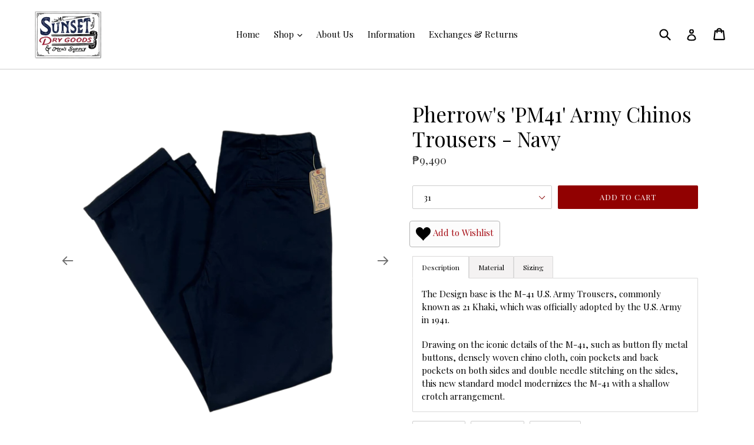

--- FILE ---
content_type: text/html; charset=utf-8
request_url: https://sunsetdrygoods.com/en-us/products/pherrows-pm41-army-chinos-trousers-navy
body_size: 27142
content:
<!doctype html>
<!--[if IE 9]> <html class="ie9 no-js" lang="en"> <![endif]-->
<!--[if (gt IE 9)|!(IE)]><!--> <html class="no-js" lang="en"> <!--<![endif]-->
<head>
<script>
window.KiwiSizing = window.KiwiSizing === undefined ? {} : window.KiwiSizing;
KiwiSizing.shop = "sunset-dry-goods.myshopify.com";


KiwiSizing.data = {
  collections: "33798127662,10762125358",
  tags: "Regular",
  product: "6816449462406",
  vendor: "Pherrow's",
  type: "Pants",
  title: "Pherrow's 'PM41' Army Chinos Trousers - Navy",
  images: ["\/\/sunsetdrygoods.com\/cdn\/shop\/products\/image_13d95e80-245b-4678-86e5-ab1af69ce662.png?v=1672294427","\/\/sunsetdrygoods.com\/cdn\/shop\/products\/image_efd95959-4505-4ca5-8e50-0a9fa067754e.jpg?v=1672800180","\/\/sunsetdrygoods.com\/cdn\/shop\/products\/image_862a17b7-4e05-4e44-b842-c9fdeaa9029c.jpg?v=1672800180","\/\/sunsetdrygoods.com\/cdn\/shop\/products\/image_aeec5105-e1ab-492a-8481-ecac91f25293.jpg?v=1672800180","\/\/sunsetdrygoods.com\/cdn\/shop\/products\/image_13a070ec-5046-4803-920f-1124247fab2b.jpg?v=1672800180"],
  options: [{"name":"Size","position":1,"values":["31","32","33","34","36","30"]}],
  variants: [{"id":40026534969478,"title":"31","option1":"31","option2":null,"option3":null,"sku":"","requires_shipping":true,"taxable":true,"featured_image":null,"available":true,"name":"Pherrow's 'PM41' Army Chinos Trousers - Navy - 31","public_title":"31","options":["31"],"price":949000,"weight":0,"compare_at_price":null,"inventory_management":"shopify","barcode":"4061805101312","requires_selling_plan":false,"selling_plan_allocations":[]},{"id":40026535002246,"title":"32","option1":"32","option2":null,"option3":null,"sku":"","requires_shipping":true,"taxable":true,"featured_image":null,"available":false,"name":"Pherrow's 'PM41' Army Chinos Trousers - Navy - 32","public_title":"32","options":["32"],"price":949000,"weight":0,"compare_at_price":null,"inventory_management":"shopify","barcode":"4061827101321","requires_selling_plan":false,"selling_plan_allocations":[]},{"id":40026535035014,"title":"33","option1":"33","option2":null,"option3":null,"sku":"","requires_shipping":true,"taxable":true,"featured_image":null,"available":true,"name":"Pherrow's 'PM41' Army Chinos Trousers - Navy - 33","public_title":"33","options":["33"],"price":949000,"weight":0,"compare_at_price":null,"inventory_management":"shopify","barcode":"4061805101336","requires_selling_plan":false,"selling_plan_allocations":[]},{"id":40026535067782,"title":"34","option1":"34","option2":null,"option3":null,"sku":"","requires_shipping":true,"taxable":true,"featured_image":null,"available":true,"name":"Pherrow's 'PM41' Army Chinos Trousers - Navy - 34","public_title":"34","options":["34"],"price":949000,"weight":0,"compare_at_price":null,"inventory_management":"shopify","barcode":"4061827101345","requires_selling_plan":false,"selling_plan_allocations":[]},{"id":40026535100550,"title":"36","option1":"36","option2":null,"option3":null,"sku":"","requires_shipping":true,"taxable":true,"featured_image":null,"available":true,"name":"Pherrow's 'PM41' Army Chinos Trousers - Navy - 36","public_title":"36","options":["36"],"price":949000,"weight":0,"compare_at_price":null,"inventory_management":"shopify","barcode":"4061827101369","requires_selling_plan":false,"selling_plan_allocations":[]},{"id":40279839834246,"title":"30","option1":"30","option2":null,"option3":null,"sku":"","requires_shipping":true,"taxable":true,"featured_image":null,"available":true,"name":"Pherrow's 'PM41' Army Chinos Trousers - Navy - 30","public_title":"30","options":["30"],"price":949000,"weight":0,"compare_at_price":null,"inventory_management":"shopify","barcode":"4061827101307","requires_selling_plan":false,"selling_plan_allocations":[]}],
};

</script>
<!-- ROIHunterEasy HeadSnippet start -->

    <!-- RHEasy Global Site Tag (gtag.js) - Google AdWords: 808357272 --><script async src="https://www.googletagmanager.com/gtag/js?id=AW-808357272"></script><script>
  window.dataLayer = window.dataLayer || [];
  function gtag(){dataLayer.push(arguments);}
  gtag('js', new Date());

  gtag('config', 'AW-808357272');
</script>

    <script type="text/javascript">
        (function() {

            var remarketingType = 'OTHER';

             // if current page is NOT cart page
            var cartPageActive = false; // unset cart page flag
            

             // if current page is product page
            var productPageActive = true; // set product page flag

            // purpose of this object is already described above
            var facebookEventParams = {
                value: '94.9',
                content_name: 'Pherrow\'s \'PM41\' Army Chinos Trousers - Navy',
                content_type: 'product',
                currency: 'PHP',
                owner: 'rh_easy',
                content_ids: [ 'shopify_6816449462406_40026534969478' ]
        };

            var prodId = 'shopify_6816449462406_40026534969478';
            var prodTotalValue = 94.9;
            // same as facebookEventParams but for google
            if (remarketingType == 'OTHER') {
                var googleTagParams = {
                    dynx_itemid: prodId,
                    dynx_pagetype: 'offerdetail',
                    dynx_totalvalue: prodTotalValue
                };
            } else {
                var googleTagParams = { // same iteration logic as in itemsCart but for google we need product ids only
                    ecomm_prodid: prodId,
                    ecomm_pagetype: 'product',
                    ecomm_totalvalue: prodTotalValue
                };
            }

            

            
            var collectionPageActive = false;
            

            
            var mainPageActive = false;
            

            var cartPage = {
                active: cartPageActive, // flag true/false
                // if facebookEventParams is undefined set facebookEventParams = null
                facebookEventParams: typeof facebookEventParams !== 'undefined' ? facebookEventParams : null,
                googleTagParams: typeof googleTagParams !== 'undefined' ? googleTagParams : null
            };

            var productPage = {
                active: productPageActive, // flag true/false
                facebookEventParams: typeof facebookEventParams !== 'undefined' ? facebookEventParams : null,
                googleTagParams: typeof googleTagParams !== 'undefined' ? googleTagParams : null
            };

            var collectionPage = {
                active: collectionPageActive, // flag true/false
                facebookEventParams: null,
                googleTagParams: typeof googleTagParams !== 'undefined' ? googleTagParams : null
            };

            var mainPage = {
                active: mainPageActive,
                facebookEventParams: null,
                googleTagParams: typeof googleTagParams !== 'undefined' ? googleTagParams : null
            };

            // here we initialize our global object which contains all necessary information for
            // our all scripts which fired some google or facebook analytic events etc.
            // we should use some unique name to identify this object to avoid names conflict
            // relative to other global objects
            var hash = 'ROIHunterEasy_5a83c915b9f3150f071dd42973557062ac2f30b295a5b6393544410da07ecb27';
            window[hash] = {
                cartPage: cartPage,
                productPage: productPage,
                collectionPage: collectionPage,
                mainPage: mainPage,
                remarketingType: remarketingType
            };

            // begin: initialize our rheasy_fbq object for facebook tracking
            window[hash].rheasy_fbq = function() {
                if (arguments.length === 0) {
                    return;
                }

                var pixelId, trackType, contentObj;     //get parameters:

                if (typeof arguments[0] === 'string') pixelId = arguments[0];       //param string PIXEL ID
                if (typeof arguments[1] === 'string') trackType = arguments[1];     //param string TRACK TYPE (PageView, Purchase)
                if (typeof arguments[2] === 'object') contentObj = arguments[2];    //param object (may be null):
                                                                                    //    {value : subtotal_price,
                                                                                    //     content_type : some_string,
                                                                                    //     currency : shop_curency,
                                                                                    //     contents : [{id, quantity, item_price}, ...] instance of array
                                                                                    //    }

                var argumentsAreValid = typeof pixelId === 'string' && pixelId.replace(/\s+/gi, '') !== '' &&
                    typeof trackType === 'string' && trackType.replace(/\s+/gi, '') !== '';

                if (!argumentsAreValid) {
                    console.error('RH PIXEL - INVALID ARGUMENTS');
                    return;
                }

                var params = [];
                params.push('id=' + encodeURIComponent(pixelId));
                switch (trackType) {
                    case 'PageView':
                    case 'ViewContent':
                    case 'Search':
                    case 'AddToCart':
                    case 'InitiateCheckout':
                    case 'AddPaymentInfo':
                    case 'Lead':
                    case 'CompleteRegistration':
                    case 'Purchase':
                    case 'AddToWishlist':
                        params.push('ev=' + encodeURIComponent(trackType));
                        break;
                    default:
                        console.error('RH PIXEL - BAD TRACKTYPE');
                        return;
                }

                params.push('dl=' + encodeURIComponent(document.location.href));
                if (document.referrer) params.push('rl=' + encodeURIComponent(document.referrer));
                params.push('if=false');
                params.push('ts=' + new Date().getTime());

                /* Custom parameters to string */
                if (typeof contentObj === 'object') {                                               //`contents : [{id, quantity, item_price}, ...]` to string
                    for (var u in contentObj) {
                        if (typeof contentObj[u] === 'object' && contentObj[u] instanceof Array) {  // `[{id, quantity, item_price}, ...]` to string
                            if (contentObj[u].length > 0) {
                                for (var y = 0; y < contentObj[u].length; y++) {
                                    if (typeof contentObj[u][y] === 'object') {                     // `{id, quantity, item_price}` to string
                                        contentObj[u][y] = JSON.stringify(contentObj[u][y]);
                                    }
                                    contentObj[u][y] = (contentObj[u][y] + '')  //JSON to string
                                        .replace(/^\s+|\s+$/gi, '')             //delete white characterts from begin on end of the string
                                        .replace(/\s+/gi, ' ')                  //replace white characters inside string to ' '
                                }
                                params.push('cd[' + u + ']=' + encodeURIComponent(contentObj[u].join(',')   //create JSON array - [param1,param2,param3]
                                    .replace(/^/gi, '[')
                                    .replace(/$/gi, ']')))
                            }
                        } else if (typeof contentObj[u] === 'string') {
                            params.push('cd[' + u + ']=' + encodeURIComponent(contentObj[u]));
                        }
                    }
                }

                var imgId = new Date().getTime();
                var img = document.createElement('img');
                img.id = 'fb_' + imgId, img.src = 'https://www.facebook.com/tr/?' + params.join('&'), img.width = 1, img.height = 1, img.style = 'display:none;';
                document.head.appendChild(img);
                window.setTimeout(function() { var t = document.getElementById('fb_' + imgId);
                    t.parentElement.removeChild(t); }, 1000);

            };
            // end of: initializing rheasy_fbq object
        })();
    </script><!-- ROIHunterEasy HeadSnippet end -->

  <meta name="google-site-verification" content="tguGQMzDxX0_lYySJEBDgBET23Y9oEvZRFmsXz48s0w" />
  <!-- "snippets/SEOMetaManager.liquid" was not rendered, the associated app was uninstalled -->
  <meta charset="utf-8">
  <meta http-equiv="X-UA-Compatible" content="IE=edge,chrome=1">
  <meta name="viewport" content="width=device-width,initial-scale=1">
  <meta name="theme-color" content="#910101">
  <link rel="canonical" href="https://sunsetdrygoods.com/en-us/products/pherrows-pm41-army-chinos-trousers-navy">

  
    <link rel="shortcut icon" href="//sunsetdrygoods.com/cdn/shop/files/IMG_8805_32x32.PNG?v=1615924373" type="image/png">
  


  <!-- /snippets/social-meta-tags.liquid -->




<meta property="og:site_name" content="Sunset Dry Goods &amp; Men’s Supply PH">
<meta property="og:url" content="https://sunsetdrygoods.com/en-us/products/pherrows-pm41-army-chinos-trousers-navy">
<meta property="og:title" content="Pherrow's 'PM41' Army Chinos Trousers - Navy">
<meta property="og:type" content="product">
<meta property="og:description" content="The Design base is the M-41 U.S. Army Trousers, commonly known as 21 Khaki, which was officially adopted by the U.S. Army in 1941. Drawing on the iconic details of the M-41, such as button fly metal buttons, densely woven chino cloth, coin pockets and back pockets on both sides and double needle stitching on the sides,">

  <meta property="og:price:amount" content="9,490">
  <meta property="og:price:currency" content="PHP">

<meta property="og:image" content="http://sunsetdrygoods.com/cdn/shop/products/image_13d95e80-245b-4678-86e5-ab1af69ce662_1200x1200.png?v=1672294427"><meta property="og:image" content="http://sunsetdrygoods.com/cdn/shop/products/image_efd95959-4505-4ca5-8e50-0a9fa067754e_1200x1200.jpg?v=1672800180"><meta property="og:image" content="http://sunsetdrygoods.com/cdn/shop/products/image_862a17b7-4e05-4e44-b842-c9fdeaa9029c_1200x1200.jpg?v=1672800180">
<meta property="og:image:secure_url" content="https://sunsetdrygoods.com/cdn/shop/products/image_13d95e80-245b-4678-86e5-ab1af69ce662_1200x1200.png?v=1672294427"><meta property="og:image:secure_url" content="https://sunsetdrygoods.com/cdn/shop/products/image_efd95959-4505-4ca5-8e50-0a9fa067754e_1200x1200.jpg?v=1672800180"><meta property="og:image:secure_url" content="https://sunsetdrygoods.com/cdn/shop/products/image_862a17b7-4e05-4e44-b842-c9fdeaa9029c_1200x1200.jpg?v=1672800180">


<meta name="twitter:card" content="summary_large_image">
<meta name="twitter:title" content="Pherrow's 'PM41' Army Chinos Trousers - Navy">
<meta name="twitter:description" content="The Design base is the M-41 U.S. Army Trousers, commonly known as 21 Khaki, which was officially adopted by the U.S. Army in 1941. Drawing on the iconic details of the M-41, such as button fly metal buttons, densely woven chino cloth, coin pockets and back pockets on both sides and double needle stitching on the sides,">


  <link href="//sunsetdrygoods.com/cdn/shop/t/5/assets/theme.scss.css?v=50111543462024480371703094208" rel="stylesheet" type="text/css" media="all" />
  

  <link href="//fonts.googleapis.com/css?family=Arvo:400,700" rel="stylesheet" type="text/css" media="all" />


  

    <link href="//fonts.googleapis.com/css?family=Oswald:400" rel="stylesheet" type="text/css" media="all" />
  



  <script>
    var theme = {
      strings: {
        addToCart: "Add to cart",
        soldOut: "Sold out",
        unavailable: "Unavailable",
        showMore: "Show More",
        showLess: "Show Less",
        addressError: "Error looking up that address",
        addressNoResults: "No results for that address",
        addressQueryLimit: "You have exceeded the Google API usage limit. Consider upgrading to a \u003ca href=\"https:\/\/developers.google.com\/maps\/premium\/usage-limits\"\u003ePremium Plan\u003c\/a\u003e.",
        authError: "There was a problem authenticating your Google Maps account."
      },
      moneyFormat: "₱{{amount_no_decimals}}"
    }

    document.documentElement.className = document.documentElement.className.replace('no-js', 'js');
  </script>

  <!--[if (lte IE 9) ]><script src="//sunsetdrygoods.com/cdn/shop/t/5/assets/match-media.min.js?v=22265819453975888031553451573" type="text/javascript"></script><![endif]-->

  

  <!--[if (gt IE 9)|!(IE)]><!--><script src="//sunsetdrygoods.com/cdn/shop/t/5/assets/lazysizes.js?v=68441465964607740661553451573" async="async"></script><!--<![endif]-->
  <!--[if lte IE 9]><script src="//sunsetdrygoods.com/cdn/shop/t/5/assets/lazysizes.min.js?1582"></script><![endif]-->

  <!--[if (gt IE 9)|!(IE)]><!--><script src="//sunsetdrygoods.com/cdn/shop/t/5/assets/vendor.js?v=136118274122071307521553451575" defer="defer"></script><!--<![endif]-->
  <!--[if lte IE 9]><script src="//sunsetdrygoods.com/cdn/shop/t/5/assets/vendor.js?v=136118274122071307521553451575"></script><![endif]-->

  <!--[if (gt IE 9)|!(IE)]><!--><script src="//sunsetdrygoods.com/cdn/shop/t/5/assets/theme.js?v=176637738827492370061569505941" defer="defer"></script><!--<![endif]-->
  <!--[if lte IE 9]><script src="//sunsetdrygoods.com/cdn/shop/t/5/assets/theme.js?v=176637738827492370061569505941"></script><![endif]-->
  
<script src="//sunsetdrygoods.com/cdn/shop/t/5/assets/jquery.sticky.js?v=80671756139115401401553451573" type="text/javascript" defer="defer"></script>
<script src="//sunsetdrygoods.com/cdn/shop/t/5/assets/hide-header-v2.js?v=66922088269668105751553451573" type="text/javascript" defer="defer"></script>
  
  <script>window.performance && window.performance.mark && window.performance.mark('shopify.content_for_header.start');</script><meta name="google-site-verification" content="TW0T6vXpzdKlHafF2gZz1S3BfrtWRe-KD0FWOHC0KXw">
<meta name="facebook-domain-verification" content="9o7asqwvm4prl4z39phbq2ot0hjsc1">
<meta name="facebook-domain-verification" content="ul6op4smspu1xlf9939peyzbkt0yg3">
<meta id="shopify-digital-wallet" name="shopify-digital-wallet" content="/28019304/digital_wallets/dialog">
<meta name="shopify-checkout-api-token" content="1ab36a837911050359d32105c2653e7d">
<meta id="in-context-paypal-metadata" data-shop-id="28019304" data-venmo-supported="false" data-environment="production" data-locale="en_US" data-paypal-v4="true" data-currency="PHP">
<link rel="alternate" hreflang="x-default" href="https://sunsetdrygoods.com/products/pherrows-pm41-army-chinos-trousers-navy">
<link rel="alternate" hreflang="en" href="https://sunsetdrygoods.com/products/pherrows-pm41-army-chinos-trousers-navy">
<link rel="alternate" hreflang="en-US" href="https://sunsetdrygoods.com/en-us/products/pherrows-pm41-army-chinos-trousers-navy">
<link rel="alternate" type="application/json+oembed" href="https://sunsetdrygoods.com/en-us/products/pherrows-pm41-army-chinos-trousers-navy.oembed">
<script async="async" src="/checkouts/internal/preloads.js?locale=en-US"></script>
<script id="shopify-features" type="application/json">{"accessToken":"1ab36a837911050359d32105c2653e7d","betas":["rich-media-storefront-analytics"],"domain":"sunsetdrygoods.com","predictiveSearch":true,"shopId":28019304,"locale":"en"}</script>
<script>var Shopify = Shopify || {};
Shopify.shop = "sunset-dry-goods.myshopify.com";
Shopify.locale = "en";
Shopify.currency = {"active":"PHP","rate":"1.0"};
Shopify.country = "US";
Shopify.theme = {"name":"OCT 2019","id":35250143278,"schema_name":"Debut","schema_version":"2.2.0","theme_store_id":796,"role":"main"};
Shopify.theme.handle = "null";
Shopify.theme.style = {"id":null,"handle":null};
Shopify.cdnHost = "sunsetdrygoods.com/cdn";
Shopify.routes = Shopify.routes || {};
Shopify.routes.root = "/en-us/";</script>
<script type="module">!function(o){(o.Shopify=o.Shopify||{}).modules=!0}(window);</script>
<script>!function(o){function n(){var o=[];function n(){o.push(Array.prototype.slice.apply(arguments))}return n.q=o,n}var t=o.Shopify=o.Shopify||{};t.loadFeatures=n(),t.autoloadFeatures=n()}(window);</script>
<script id="shop-js-analytics" type="application/json">{"pageType":"product"}</script>
<script defer="defer" async type="module" src="//sunsetdrygoods.com/cdn/shopifycloud/shop-js/modules/v2/client.init-shop-cart-sync_C5BV16lS.en.esm.js"></script>
<script defer="defer" async type="module" src="//sunsetdrygoods.com/cdn/shopifycloud/shop-js/modules/v2/chunk.common_CygWptCX.esm.js"></script>
<script type="module">
  await import("//sunsetdrygoods.com/cdn/shopifycloud/shop-js/modules/v2/client.init-shop-cart-sync_C5BV16lS.en.esm.js");
await import("//sunsetdrygoods.com/cdn/shopifycloud/shop-js/modules/v2/chunk.common_CygWptCX.esm.js");

  window.Shopify.SignInWithShop?.initShopCartSync?.({"fedCMEnabled":true,"windoidEnabled":true});

</script>
<script>(function() {
  var isLoaded = false;
  function asyncLoad() {
    if (isLoaded) return;
    isLoaded = true;
    var urls = ["https:\/\/scripttags.justuno.com\/shopify_justuno_28019304_c5ab1f00-1b5f-11e9-918e-c9c4d5b8fe4b.js?shop=sunset-dry-goods.myshopify.com","https:\/\/s3.amazonaws.com\/cart-notifications\/scripts\/sunset-dry-goods.myshopify.com\/c33691f1-ec06-4ec1-813c-b802ed080e2c.js?shop=sunset-dry-goods.myshopify.com","https:\/\/s3.amazonaws.com\/cart-notifications\/scripts\/sunset-dry-goods.myshopify.com\/7b6dc81e-85a3-46dd-bf91-8cddda054f90.js?shop=sunset-dry-goods.myshopify.com","https:\/\/s3.amazonaws.com\/cart-notifications\/scripts\/sunset-dry-goods.myshopify.com\/3b4c764e-4907-4666-addc-cc07e419ca42.js?shop=sunset-dry-goods.myshopify.com","https:\/\/s3.amazonaws.com\/cart-notifications\/scripts\/sunset-dry-goods.myshopify.com\/1e93d2f8-78d2-41c3-8c4f-a50d338bcb4b.js?shop=sunset-dry-goods.myshopify.com","https:\/\/s3.amazonaws.com\/cart-notifications\/scripts\/sunset-dry-goods.myshopify.com\/73ae83b2-a41b-4da1-82f9-c1b1c87fcb70.js?shop=sunset-dry-goods.myshopify.com","https:\/\/s3.amazonaws.com\/cart-notifications\/scripts\/sunset-dry-goods.myshopify.com\/27283890-8ae3-4626-a984-9d74ed6e7709.js?shop=sunset-dry-goods.myshopify.com","https:\/\/mpop.pxucdn.com\/apps.pixelunion.net\/scripts\/js\/countdown\/bundle.min.js?shop=sunset-dry-goods.myshopify.com","https:\/\/d3p29gcwgas9m8.cloudfront.net\/assets\/js\/index.js?shop=sunset-dry-goods.myshopify.com","\/\/cdn.shopify.com\/proxy\/7692cb7a95db1ff15f68e9a6bd8feccb74a0e8678d5ef45a9d18c3ddd1ef1367\/tabs.tkdigital.dev\/scripts\/ne_smart_tabs_5e4d3fe7405946e7fd4bb672b4da453b.js?shop=sunset-dry-goods.myshopify.com\u0026sp-cache-control=cHVibGljLCBtYXgtYWdlPTkwMA"];
    for (var i = 0; i < urls.length; i++) {
      var s = document.createElement('script');
      s.type = 'text/javascript';
      s.async = true;
      s.src = urls[i];
      var x = document.getElementsByTagName('script')[0];
      x.parentNode.insertBefore(s, x);
    }
  };
  if(window.attachEvent) {
    window.attachEvent('onload', asyncLoad);
  } else {
    window.addEventListener('load', asyncLoad, false);
  }
})();</script>
<script id="__st">var __st={"a":28019304,"offset":28800,"reqid":"c109e521-1254-460d-b587-ad057bf6e066-1768659859","pageurl":"sunsetdrygoods.com\/en-us\/products\/pherrows-pm41-army-chinos-trousers-navy","u":"53836a7748a8","p":"product","rtyp":"product","rid":6816449462406};</script>
<script>window.ShopifyPaypalV4VisibilityTracking = true;</script>
<script id="captcha-bootstrap">!function(){'use strict';const t='contact',e='account',n='new_comment',o=[[t,t],['blogs',n],['comments',n],[t,'customer']],c=[[e,'customer_login'],[e,'guest_login'],[e,'recover_customer_password'],[e,'create_customer']],r=t=>t.map((([t,e])=>`form[action*='/${t}']:not([data-nocaptcha='true']) input[name='form_type'][value='${e}']`)).join(','),a=t=>()=>t?[...document.querySelectorAll(t)].map((t=>t.form)):[];function s(){const t=[...o],e=r(t);return a(e)}const i='password',u='form_key',d=['recaptcha-v3-token','g-recaptcha-response','h-captcha-response',i],f=()=>{try{return window.sessionStorage}catch{return}},m='__shopify_v',_=t=>t.elements[u];function p(t,e,n=!1){try{const o=window.sessionStorage,c=JSON.parse(o.getItem(e)),{data:r}=function(t){const{data:e,action:n}=t;return t[m]||n?{data:e,action:n}:{data:t,action:n}}(c);for(const[e,n]of Object.entries(r))t.elements[e]&&(t.elements[e].value=n);n&&o.removeItem(e)}catch(o){console.error('form repopulation failed',{error:o})}}const l='form_type',E='cptcha';function T(t){t.dataset[E]=!0}const w=window,h=w.document,L='Shopify',v='ce_forms',y='captcha';let A=!1;((t,e)=>{const n=(g='f06e6c50-85a8-45c8-87d0-21a2b65856fe',I='https://cdn.shopify.com/shopifycloud/storefront-forms-hcaptcha/ce_storefront_forms_captcha_hcaptcha.v1.5.2.iife.js',D={infoText:'Protected by hCaptcha',privacyText:'Privacy',termsText:'Terms'},(t,e,n)=>{const o=w[L][v],c=o.bindForm;if(c)return c(t,g,e,D).then(n);var r;o.q.push([[t,g,e,D],n]),r=I,A||(h.body.append(Object.assign(h.createElement('script'),{id:'captcha-provider',async:!0,src:r})),A=!0)});var g,I,D;w[L]=w[L]||{},w[L][v]=w[L][v]||{},w[L][v].q=[],w[L][y]=w[L][y]||{},w[L][y].protect=function(t,e){n(t,void 0,e),T(t)},Object.freeze(w[L][y]),function(t,e,n,w,h,L){const[v,y,A,g]=function(t,e,n){const i=e?o:[],u=t?c:[],d=[...i,...u],f=r(d),m=r(i),_=r(d.filter((([t,e])=>n.includes(e))));return[a(f),a(m),a(_),s()]}(w,h,L),I=t=>{const e=t.target;return e instanceof HTMLFormElement?e:e&&e.form},D=t=>v().includes(t);t.addEventListener('submit',(t=>{const e=I(t);if(!e)return;const n=D(e)&&!e.dataset.hcaptchaBound&&!e.dataset.recaptchaBound,o=_(e),c=g().includes(e)&&(!o||!o.value);(n||c)&&t.preventDefault(),c&&!n&&(function(t){try{if(!f())return;!function(t){const e=f();if(!e)return;const n=_(t);if(!n)return;const o=n.value;o&&e.removeItem(o)}(t);const e=Array.from(Array(32),(()=>Math.random().toString(36)[2])).join('');!function(t,e){_(t)||t.append(Object.assign(document.createElement('input'),{type:'hidden',name:u})),t.elements[u].value=e}(t,e),function(t,e){const n=f();if(!n)return;const o=[...t.querySelectorAll(`input[type='${i}']`)].map((({name:t})=>t)),c=[...d,...o],r={};for(const[a,s]of new FormData(t).entries())c.includes(a)||(r[a]=s);n.setItem(e,JSON.stringify({[m]:1,action:t.action,data:r}))}(t,e)}catch(e){console.error('failed to persist form',e)}}(e),e.submit())}));const S=(t,e)=>{t&&!t.dataset[E]&&(n(t,e.some((e=>e===t))),T(t))};for(const o of['focusin','change'])t.addEventListener(o,(t=>{const e=I(t);D(e)&&S(e,y())}));const B=e.get('form_key'),M=e.get(l),P=B&&M;t.addEventListener('DOMContentLoaded',(()=>{const t=y();if(P)for(const e of t)e.elements[l].value===M&&p(e,B);[...new Set([...A(),...v().filter((t=>'true'===t.dataset.shopifyCaptcha))])].forEach((e=>S(e,t)))}))}(h,new URLSearchParams(w.location.search),n,t,e,['guest_login'])})(!0,!0)}();</script>
<script integrity="sha256-4kQ18oKyAcykRKYeNunJcIwy7WH5gtpwJnB7kiuLZ1E=" data-source-attribution="shopify.loadfeatures" defer="defer" src="//sunsetdrygoods.com/cdn/shopifycloud/storefront/assets/storefront/load_feature-a0a9edcb.js" crossorigin="anonymous"></script>
<script data-source-attribution="shopify.dynamic_checkout.dynamic.init">var Shopify=Shopify||{};Shopify.PaymentButton=Shopify.PaymentButton||{isStorefrontPortableWallets:!0,init:function(){window.Shopify.PaymentButton.init=function(){};var t=document.createElement("script");t.src="https://sunsetdrygoods.com/cdn/shopifycloud/portable-wallets/latest/portable-wallets.en.js",t.type="module",document.head.appendChild(t)}};
</script>
<script data-source-attribution="shopify.dynamic_checkout.buyer_consent">
  function portableWalletsHideBuyerConsent(e){var t=document.getElementById("shopify-buyer-consent"),n=document.getElementById("shopify-subscription-policy-button");t&&n&&(t.classList.add("hidden"),t.setAttribute("aria-hidden","true"),n.removeEventListener("click",e))}function portableWalletsShowBuyerConsent(e){var t=document.getElementById("shopify-buyer-consent"),n=document.getElementById("shopify-subscription-policy-button");t&&n&&(t.classList.remove("hidden"),t.removeAttribute("aria-hidden"),n.addEventListener("click",e))}window.Shopify?.PaymentButton&&(window.Shopify.PaymentButton.hideBuyerConsent=portableWalletsHideBuyerConsent,window.Shopify.PaymentButton.showBuyerConsent=portableWalletsShowBuyerConsent);
</script>
<script data-source-attribution="shopify.dynamic_checkout.cart.bootstrap">document.addEventListener("DOMContentLoaded",(function(){function t(){return document.querySelector("shopify-accelerated-checkout-cart, shopify-accelerated-checkout")}if(t())Shopify.PaymentButton.init();else{new MutationObserver((function(e,n){t()&&(Shopify.PaymentButton.init(),n.disconnect())})).observe(document.body,{childList:!0,subtree:!0})}}));
</script>
<link id="shopify-accelerated-checkout-styles" rel="stylesheet" media="screen" href="https://sunsetdrygoods.com/cdn/shopifycloud/portable-wallets/latest/accelerated-checkout-backwards-compat.css" crossorigin="anonymous">
<style id="shopify-accelerated-checkout-cart">
        #shopify-buyer-consent {
  margin-top: 1em;
  display: inline-block;
  width: 100%;
}

#shopify-buyer-consent.hidden {
  display: none;
}

#shopify-subscription-policy-button {
  background: none;
  border: none;
  padding: 0;
  text-decoration: underline;
  font-size: inherit;
  cursor: pointer;
}

#shopify-subscription-policy-button::before {
  box-shadow: none;
}

      </style>

<script>window.performance && window.performance.mark && window.performance.mark('shopify.content_for_header.end');</script> 
 <link rel="stylesheet" href="//fonts.googleapis.com/css?family=Playfair+Display:400,700" />
		<link rel="stylesheet" href="//fonts.googleapis.com/css?family=Oswald:400,700" />
<style type="text/css" id="nitro-fontify">
				 
		 
					body,h1,h2,h3,h4,h5,h6,blockquote,li,a,*:not(.fa){
				font-family: 'Playfair Display' !important;
				 
			}
		 
					 
		 
					p{
				font-family: 'Oswald' !important;
				 
			}
		 
					 
		 
					h2,h3,h4,h5,h6,p,blockquote,li,a{
				font-family: 'Oswald' !important;
				 
			}
		 
	</style>



<!-- GSSTART Slider code start. Do not change -->
<script>document.write('<script src="' + 'https://gravity-software.com//js/shopify/slider_prod6816449462406.js?v=a82d5e59f03219ae6d98b53ff0f12f92' + Math.floor(Math.random() * 100) + '"\><\/script>'); </script> <script type="text/javascript" src="https://gravity-software.com/js/shopify/slider_shop8539.js?v=a82d5e59f03219ae6d98b53ff0f12f92"></script> <link rel="stylesheet" href="https://gravity-software.com/js/shopify/rondell/jquery.rondellf8539.css?v=a82d5e59f03219ae6d98b53ff0f12f92"/> 
 <script>
gsSliderDefaultV = "40026534969478";
var variantImagesByVarianName = {};
var variantImagesByVarianNameMix = {};
 var variantImagesGS = {},
    thumbnails,
    variant,
    variantImage,
    optionValue,
    cntImages;
    productOptions = [];
    cntImages = 0;
    
       variant = {"id":40026534969478,"title":"31","option1":"31","option2":null,"option3":null,"sku":"","requires_shipping":true,"taxable":true,"featured_image":null,"available":true,"name":"Pherrow's 'PM41' Army Chinos Trousers - Navy - 31","public_title":"31","options":["31"],"price":949000,"weight":0,"compare_at_price":null,"inventory_management":"shopify","barcode":"4061805101312","requires_selling_plan":false,"selling_plan_allocations":[]};
       if ( typeof variant.featured_image !== 'undefined' && variant.featured_image !== null ) {
         variantImage =  variant.featured_image.src.split('?')[0].replace(/http(s)?:/,'');
         variantImagesGS[variant.id] = variantImage;
         variantImagesByVarianName[variant.option1] = variantImage;
var variantMixName = "";
if(variant.option1 != null) {
variantMixName = variant.option1;
}
	 if(variant.option2 != null) {
		variantImagesByVarianName[variant.option2] = variantImage;
		variantMixName = variantMixName + ";gs;" + variant.option2;
	 }
         if(variant.option3 != null) {
                variantImagesByVarianName[variant.option3] = variantImage;
		variantMixName = variantMixName + ";gs;" + variant.option3;
         }

if(variantMixName != "") {
variantImagesByVarianNameMix[variantMixName] = variantImage;
}

         cntImages++;
       }
    
       variant = {"id":40026535002246,"title":"32","option1":"32","option2":null,"option3":null,"sku":"","requires_shipping":true,"taxable":true,"featured_image":null,"available":false,"name":"Pherrow's 'PM41' Army Chinos Trousers - Navy - 32","public_title":"32","options":["32"],"price":949000,"weight":0,"compare_at_price":null,"inventory_management":"shopify","barcode":"4061827101321","requires_selling_plan":false,"selling_plan_allocations":[]};
       if ( typeof variant.featured_image !== 'undefined' && variant.featured_image !== null ) {
         variantImage =  variant.featured_image.src.split('?')[0].replace(/http(s)?:/,'');
         variantImagesGS[variant.id] = variantImage;
         variantImagesByVarianName[variant.option1] = variantImage;
var variantMixName = "";
if(variant.option1 != null) {
variantMixName = variant.option1;
}
	 if(variant.option2 != null) {
		variantImagesByVarianName[variant.option2] = variantImage;
		variantMixName = variantMixName + ";gs;" + variant.option2;
	 }
         if(variant.option3 != null) {
                variantImagesByVarianName[variant.option3] = variantImage;
		variantMixName = variantMixName + ";gs;" + variant.option3;
         }

if(variantMixName != "") {
variantImagesByVarianNameMix[variantMixName] = variantImage;
}

         cntImages++;
       }
    
       variant = {"id":40026535035014,"title":"33","option1":"33","option2":null,"option3":null,"sku":"","requires_shipping":true,"taxable":true,"featured_image":null,"available":true,"name":"Pherrow's 'PM41' Army Chinos Trousers - Navy - 33","public_title":"33","options":["33"],"price":949000,"weight":0,"compare_at_price":null,"inventory_management":"shopify","barcode":"4061805101336","requires_selling_plan":false,"selling_plan_allocations":[]};
       if ( typeof variant.featured_image !== 'undefined' && variant.featured_image !== null ) {
         variantImage =  variant.featured_image.src.split('?')[0].replace(/http(s)?:/,'');
         variantImagesGS[variant.id] = variantImage;
         variantImagesByVarianName[variant.option1] = variantImage;
var variantMixName = "";
if(variant.option1 != null) {
variantMixName = variant.option1;
}
	 if(variant.option2 != null) {
		variantImagesByVarianName[variant.option2] = variantImage;
		variantMixName = variantMixName + ";gs;" + variant.option2;
	 }
         if(variant.option3 != null) {
                variantImagesByVarianName[variant.option3] = variantImage;
		variantMixName = variantMixName + ";gs;" + variant.option3;
         }

if(variantMixName != "") {
variantImagesByVarianNameMix[variantMixName] = variantImage;
}

         cntImages++;
       }
    
       variant = {"id":40026535067782,"title":"34","option1":"34","option2":null,"option3":null,"sku":"","requires_shipping":true,"taxable":true,"featured_image":null,"available":true,"name":"Pherrow's 'PM41' Army Chinos Trousers - Navy - 34","public_title":"34","options":["34"],"price":949000,"weight":0,"compare_at_price":null,"inventory_management":"shopify","barcode":"4061827101345","requires_selling_plan":false,"selling_plan_allocations":[]};
       if ( typeof variant.featured_image !== 'undefined' && variant.featured_image !== null ) {
         variantImage =  variant.featured_image.src.split('?')[0].replace(/http(s)?:/,'');
         variantImagesGS[variant.id] = variantImage;
         variantImagesByVarianName[variant.option1] = variantImage;
var variantMixName = "";
if(variant.option1 != null) {
variantMixName = variant.option1;
}
	 if(variant.option2 != null) {
		variantImagesByVarianName[variant.option2] = variantImage;
		variantMixName = variantMixName + ";gs;" + variant.option2;
	 }
         if(variant.option3 != null) {
                variantImagesByVarianName[variant.option3] = variantImage;
		variantMixName = variantMixName + ";gs;" + variant.option3;
         }

if(variantMixName != "") {
variantImagesByVarianNameMix[variantMixName] = variantImage;
}

         cntImages++;
       }
    
       variant = {"id":40026535100550,"title":"36","option1":"36","option2":null,"option3":null,"sku":"","requires_shipping":true,"taxable":true,"featured_image":null,"available":true,"name":"Pherrow's 'PM41' Army Chinos Trousers - Navy - 36","public_title":"36","options":["36"],"price":949000,"weight":0,"compare_at_price":null,"inventory_management":"shopify","barcode":"4061827101369","requires_selling_plan":false,"selling_plan_allocations":[]};
       if ( typeof variant.featured_image !== 'undefined' && variant.featured_image !== null ) {
         variantImage =  variant.featured_image.src.split('?')[0].replace(/http(s)?:/,'');
         variantImagesGS[variant.id] = variantImage;
         variantImagesByVarianName[variant.option1] = variantImage;
var variantMixName = "";
if(variant.option1 != null) {
variantMixName = variant.option1;
}
	 if(variant.option2 != null) {
		variantImagesByVarianName[variant.option2] = variantImage;
		variantMixName = variantMixName + ";gs;" + variant.option2;
	 }
         if(variant.option3 != null) {
                variantImagesByVarianName[variant.option3] = variantImage;
		variantMixName = variantMixName + ";gs;" + variant.option3;
         }

if(variantMixName != "") {
variantImagesByVarianNameMix[variantMixName] = variantImage;
}

         cntImages++;
       }
    
       variant = {"id":40279839834246,"title":"30","option1":"30","option2":null,"option3":null,"sku":"","requires_shipping":true,"taxable":true,"featured_image":null,"available":true,"name":"Pherrow's 'PM41' Army Chinos Trousers - Navy - 30","public_title":"30","options":["30"],"price":949000,"weight":0,"compare_at_price":null,"inventory_management":"shopify","barcode":"4061827101307","requires_selling_plan":false,"selling_plan_allocations":[]};
       if ( typeof variant.featured_image !== 'undefined' && variant.featured_image !== null ) {
         variantImage =  variant.featured_image.src.split('?')[0].replace(/http(s)?:/,'');
         variantImagesGS[variant.id] = variantImage;
         variantImagesByVarianName[variant.option1] = variantImage;
var variantMixName = "";
if(variant.option1 != null) {
variantMixName = variant.option1;
}
	 if(variant.option2 != null) {
		variantImagesByVarianName[variant.option2] = variantImage;
		variantMixName = variantMixName + ";gs;" + variant.option2;
	 }
         if(variant.option3 != null) {
                variantImagesByVarianName[variant.option3] = variantImage;
		variantMixName = variantMixName + ";gs;" + variant.option3;
         }

if(variantMixName != "") {
variantImagesByVarianNameMix[variantMixName] = variantImage;
}

         cntImages++;
       }
    
                if(cntImages == 0) {
          variantImagesGS = undefined;
                }
</script> 
<script>

var imageDimensionsWidth = {};
var imageDimensionsHeight = {};
var imageSrcAttr = {};
var altTag = {};  

  var productImagesGS = [];
var productImagesGSUrls = [];

  var productImageUrl = "products/image_13d95e80-245b-4678-86e5-ab1af69ce662.png";
  var dotPosition = productImageUrl.lastIndexOf(".");
  productImageUrl = productImageUrl.substr(0, dotPosition);
  productImagesGS.push(productImageUrl);
  imageDimensionsWidth[30912067141766] = "2333";
  imageDimensionsHeight[30912067141766] = "2333";
  altTag[30912067141766] = "Pherrow's 'PM41' Army Chinos Trousers - Navy";
  imageSrcAttr[30912067141766] = "products/image_13d95e80-245b-4678-86e5-ab1af69ce662.png";
  productImagesGSUrls.push("//sunsetdrygoods.com/cdn/shop/products/image_13d95e80-245b-4678-86e5-ab1af69ce662_240x.png?v=1672294427");

  var productImageUrl = "products/image_efd95959-4505-4ca5-8e50-0a9fa067754e.jpg";
  var dotPosition = productImageUrl.lastIndexOf(".");
  productImageUrl = productImageUrl.substr(0, dotPosition);
  productImagesGS.push(productImageUrl);
  imageDimensionsWidth[30912078315654] = "3024";
  imageDimensionsHeight[30912078315654] = "3024";
  altTag[30912078315654] = "Pherrow's 'PM41' Army Chinos Trousers - Navy";
  imageSrcAttr[30912078315654] = "products/image_efd95959-4505-4ca5-8e50-0a9fa067754e.jpg";
  productImagesGSUrls.push("//sunsetdrygoods.com/cdn/shop/products/image_efd95959-4505-4ca5-8e50-0a9fa067754e_240x.jpg?v=1672800180");

  var productImageUrl = "products/image_862a17b7-4e05-4e44-b842-c9fdeaa9029c.jpg";
  var dotPosition = productImageUrl.lastIndexOf(".");
  productImageUrl = productImageUrl.substr(0, dotPosition);
  productImagesGS.push(productImageUrl);
  imageDimensionsWidth[30912077004934] = "3024";
  imageDimensionsHeight[30912077004934] = "3024";
  altTag[30912077004934] = "Pherrow's 'PM41' Army Chinos Trousers - Navy";
  imageSrcAttr[30912077004934] = "products/image_862a17b7-4e05-4e44-b842-c9fdeaa9029c.jpg";
  productImagesGSUrls.push("//sunsetdrygoods.com/cdn/shop/products/image_862a17b7-4e05-4e44-b842-c9fdeaa9029c_240x.jpg?v=1672800180");

  var productImageUrl = "products/image_aeec5105-e1ab-492a-8481-ecac91f25293.jpg";
  var dotPosition = productImageUrl.lastIndexOf(".");
  productImageUrl = productImageUrl.substr(0, dotPosition);
  productImagesGS.push(productImageUrl);
  imageDimensionsWidth[30912077299846] = "3024";
  imageDimensionsHeight[30912077299846] = "3024";
  altTag[30912077299846] = "Pherrow's 'PM41' Army Chinos Trousers - Navy";
  imageSrcAttr[30912077299846] = "products/image_aeec5105-e1ab-492a-8481-ecac91f25293.jpg";
  productImagesGSUrls.push("//sunsetdrygoods.com/cdn/shop/products/image_aeec5105-e1ab-492a-8481-ecac91f25293_240x.jpg?v=1672800180");

  var productImageUrl = "products/image_13a070ec-5046-4803-920f-1124247fab2b.jpg";
  var dotPosition = productImageUrl.lastIndexOf(".");
  productImageUrl = productImageUrl.substr(0, dotPosition);
  productImagesGS.push(productImageUrl);
  imageDimensionsWidth[30912077987974] = "3024";
  imageDimensionsHeight[30912077987974] = "3024";
  altTag[30912077987974] = "Pherrow's 'PM41' Army Chinos Trousers - Navy";
  imageSrcAttr[30912077987974] = "products/image_13a070ec-5046-4803-920f-1124247fab2b.jpg";
  productImagesGSUrls.push("//sunsetdrygoods.com/cdn/shop/products/image_13a070ec-5046-4803-920f-1124247fab2b_240x.jpg?v=1672800180");

</script>

<!-- Slider code end. Do not change GSEND -->
<link href="https://monorail-edge.shopifysvc.com" rel="dns-prefetch">
<script>(function(){if ("sendBeacon" in navigator && "performance" in window) {try {var session_token_from_headers = performance.getEntriesByType('navigation')[0].serverTiming.find(x => x.name == '_s').description;} catch {var session_token_from_headers = undefined;}var session_cookie_matches = document.cookie.match(/_shopify_s=([^;]*)/);var session_token_from_cookie = session_cookie_matches && session_cookie_matches.length === 2 ? session_cookie_matches[1] : "";var session_token = session_token_from_headers || session_token_from_cookie || "";function handle_abandonment_event(e) {var entries = performance.getEntries().filter(function(entry) {return /monorail-edge.shopifysvc.com/.test(entry.name);});if (!window.abandonment_tracked && entries.length === 0) {window.abandonment_tracked = true;var currentMs = Date.now();var navigation_start = performance.timing.navigationStart;var payload = {shop_id: 28019304,url: window.location.href,navigation_start,duration: currentMs - navigation_start,session_token,page_type: "product"};window.navigator.sendBeacon("https://monorail-edge.shopifysvc.com/v1/produce", JSON.stringify({schema_id: "online_store_buyer_site_abandonment/1.1",payload: payload,metadata: {event_created_at_ms: currentMs,event_sent_at_ms: currentMs}}));}}window.addEventListener('pagehide', handle_abandonment_event);}}());</script>
<script id="web-pixels-manager-setup">(function e(e,d,r,n,o){if(void 0===o&&(o={}),!Boolean(null===(a=null===(i=window.Shopify)||void 0===i?void 0:i.analytics)||void 0===a?void 0:a.replayQueue)){var i,a;window.Shopify=window.Shopify||{};var t=window.Shopify;t.analytics=t.analytics||{};var s=t.analytics;s.replayQueue=[],s.publish=function(e,d,r){return s.replayQueue.push([e,d,r]),!0};try{self.performance.mark("wpm:start")}catch(e){}var l=function(){var e={modern:/Edge?\/(1{2}[4-9]|1[2-9]\d|[2-9]\d{2}|\d{4,})\.\d+(\.\d+|)|Firefox\/(1{2}[4-9]|1[2-9]\d|[2-9]\d{2}|\d{4,})\.\d+(\.\d+|)|Chrom(ium|e)\/(9{2}|\d{3,})\.\d+(\.\d+|)|(Maci|X1{2}).+ Version\/(15\.\d+|(1[6-9]|[2-9]\d|\d{3,})\.\d+)([,.]\d+|)( \(\w+\)|)( Mobile\/\w+|) Safari\/|Chrome.+OPR\/(9{2}|\d{3,})\.\d+\.\d+|(CPU[ +]OS|iPhone[ +]OS|CPU[ +]iPhone|CPU IPhone OS|CPU iPad OS)[ +]+(15[._]\d+|(1[6-9]|[2-9]\d|\d{3,})[._]\d+)([._]\d+|)|Android:?[ /-](13[3-9]|1[4-9]\d|[2-9]\d{2}|\d{4,})(\.\d+|)(\.\d+|)|Android.+Firefox\/(13[5-9]|1[4-9]\d|[2-9]\d{2}|\d{4,})\.\d+(\.\d+|)|Android.+Chrom(ium|e)\/(13[3-9]|1[4-9]\d|[2-9]\d{2}|\d{4,})\.\d+(\.\d+|)|SamsungBrowser\/([2-9]\d|\d{3,})\.\d+/,legacy:/Edge?\/(1[6-9]|[2-9]\d|\d{3,})\.\d+(\.\d+|)|Firefox\/(5[4-9]|[6-9]\d|\d{3,})\.\d+(\.\d+|)|Chrom(ium|e)\/(5[1-9]|[6-9]\d|\d{3,})\.\d+(\.\d+|)([\d.]+$|.*Safari\/(?![\d.]+ Edge\/[\d.]+$))|(Maci|X1{2}).+ Version\/(10\.\d+|(1[1-9]|[2-9]\d|\d{3,})\.\d+)([,.]\d+|)( \(\w+\)|)( Mobile\/\w+|) Safari\/|Chrome.+OPR\/(3[89]|[4-9]\d|\d{3,})\.\d+\.\d+|(CPU[ +]OS|iPhone[ +]OS|CPU[ +]iPhone|CPU IPhone OS|CPU iPad OS)[ +]+(10[._]\d+|(1[1-9]|[2-9]\d|\d{3,})[._]\d+)([._]\d+|)|Android:?[ /-](13[3-9]|1[4-9]\d|[2-9]\d{2}|\d{4,})(\.\d+|)(\.\d+|)|Mobile Safari.+OPR\/([89]\d|\d{3,})\.\d+\.\d+|Android.+Firefox\/(13[5-9]|1[4-9]\d|[2-9]\d{2}|\d{4,})\.\d+(\.\d+|)|Android.+Chrom(ium|e)\/(13[3-9]|1[4-9]\d|[2-9]\d{2}|\d{4,})\.\d+(\.\d+|)|Android.+(UC? ?Browser|UCWEB|U3)[ /]?(15\.([5-9]|\d{2,})|(1[6-9]|[2-9]\d|\d{3,})\.\d+)\.\d+|SamsungBrowser\/(5\.\d+|([6-9]|\d{2,})\.\d+)|Android.+MQ{2}Browser\/(14(\.(9|\d{2,})|)|(1[5-9]|[2-9]\d|\d{3,})(\.\d+|))(\.\d+|)|K[Aa][Ii]OS\/(3\.\d+|([4-9]|\d{2,})\.\d+)(\.\d+|)/},d=e.modern,r=e.legacy,n=navigator.userAgent;return n.match(d)?"modern":n.match(r)?"legacy":"unknown"}(),u="modern"===l?"modern":"legacy",c=(null!=n?n:{modern:"",legacy:""})[u],f=function(e){return[e.baseUrl,"/wpm","/b",e.hashVersion,"modern"===e.buildTarget?"m":"l",".js"].join("")}({baseUrl:d,hashVersion:r,buildTarget:u}),m=function(e){var d=e.version,r=e.bundleTarget,n=e.surface,o=e.pageUrl,i=e.monorailEndpoint;return{emit:function(e){var a=e.status,t=e.errorMsg,s=(new Date).getTime(),l=JSON.stringify({metadata:{event_sent_at_ms:s},events:[{schema_id:"web_pixels_manager_load/3.1",payload:{version:d,bundle_target:r,page_url:o,status:a,surface:n,error_msg:t},metadata:{event_created_at_ms:s}}]});if(!i)return console&&console.warn&&console.warn("[Web Pixels Manager] No Monorail endpoint provided, skipping logging."),!1;try{return self.navigator.sendBeacon.bind(self.navigator)(i,l)}catch(e){}var u=new XMLHttpRequest;try{return u.open("POST",i,!0),u.setRequestHeader("Content-Type","text/plain"),u.send(l),!0}catch(e){return console&&console.warn&&console.warn("[Web Pixels Manager] Got an unhandled error while logging to Monorail."),!1}}}}({version:r,bundleTarget:l,surface:e.surface,pageUrl:self.location.href,monorailEndpoint:e.monorailEndpoint});try{o.browserTarget=l,function(e){var d=e.src,r=e.async,n=void 0===r||r,o=e.onload,i=e.onerror,a=e.sri,t=e.scriptDataAttributes,s=void 0===t?{}:t,l=document.createElement("script"),u=document.querySelector("head"),c=document.querySelector("body");if(l.async=n,l.src=d,a&&(l.integrity=a,l.crossOrigin="anonymous"),s)for(var f in s)if(Object.prototype.hasOwnProperty.call(s,f))try{l.dataset[f]=s[f]}catch(e){}if(o&&l.addEventListener("load",o),i&&l.addEventListener("error",i),u)u.appendChild(l);else{if(!c)throw new Error("Did not find a head or body element to append the script");c.appendChild(l)}}({src:f,async:!0,onload:function(){if(!function(){var e,d;return Boolean(null===(d=null===(e=window.Shopify)||void 0===e?void 0:e.analytics)||void 0===d?void 0:d.initialized)}()){var d=window.webPixelsManager.init(e)||void 0;if(d){var r=window.Shopify.analytics;r.replayQueue.forEach((function(e){var r=e[0],n=e[1],o=e[2];d.publishCustomEvent(r,n,o)})),r.replayQueue=[],r.publish=d.publishCustomEvent,r.visitor=d.visitor,r.initialized=!0}}},onerror:function(){return m.emit({status:"failed",errorMsg:"".concat(f," has failed to load")})},sri:function(e){var d=/^sha384-[A-Za-z0-9+/=]+$/;return"string"==typeof e&&d.test(e)}(c)?c:"",scriptDataAttributes:o}),m.emit({status:"loading"})}catch(e){m.emit({status:"failed",errorMsg:(null==e?void 0:e.message)||"Unknown error"})}}})({shopId: 28019304,storefrontBaseUrl: "https://sunsetdrygoods.com",extensionsBaseUrl: "https://extensions.shopifycdn.com/cdn/shopifycloud/web-pixels-manager",monorailEndpoint: "https://monorail-edge.shopifysvc.com/unstable/produce_batch",surface: "storefront-renderer",enabledBetaFlags: ["2dca8a86"],webPixelsConfigList: [{"id":"420413574","configuration":"{\"config\":\"{\\\"pixel_id\\\":\\\"808357272\\\",\\\"target_country\\\":\\\"PH\\\",\\\"gtag_events\\\":[{\\\"type\\\":\\\"page_view\\\",\\\"action_label\\\":\\\"AW-808357272\\\/1VKOCIj8jo0BEJibuoED\\\"},{\\\"type\\\":\\\"purchase\\\",\\\"action_label\\\":\\\"AW-808357272\\\/ddLQCIv8jo0BEJibuoED\\\"},{\\\"type\\\":\\\"view_item\\\",\\\"action_label\\\":\\\"AW-808357272\\\/tAPfCI78jo0BEJibuoED\\\"},{\\\"type\\\":\\\"add_to_cart\\\",\\\"action_label\\\":\\\"AW-808357272\\\/a6OYCJH8jo0BEJibuoED\\\"},{\\\"type\\\":\\\"begin_checkout\\\",\\\"action_label\\\":\\\"AW-808357272\\\/wINICJT8jo0BEJibuoED\\\"},{\\\"type\\\":\\\"search\\\",\\\"action_label\\\":\\\"AW-808357272\\\/Pf-oCJf8jo0BEJibuoED\\\"},{\\\"type\\\":\\\"add_payment_info\\\",\\\"action_label\\\":\\\"AW-808357272\\\/afqnCJr8jo0BEJibuoED\\\"}],\\\"enable_monitoring_mode\\\":false}\"}","eventPayloadVersion":"v1","runtimeContext":"OPEN","scriptVersion":"b2a88bafab3e21179ed38636efcd8a93","type":"APP","apiClientId":1780363,"privacyPurposes":[],"dataSharingAdjustments":{"protectedCustomerApprovalScopes":["read_customer_address","read_customer_email","read_customer_name","read_customer_personal_data","read_customer_phone"]}},{"id":"shopify-app-pixel","configuration":"{}","eventPayloadVersion":"v1","runtimeContext":"STRICT","scriptVersion":"0450","apiClientId":"shopify-pixel","type":"APP","privacyPurposes":["ANALYTICS","MARKETING"]},{"id":"shopify-custom-pixel","eventPayloadVersion":"v1","runtimeContext":"LAX","scriptVersion":"0450","apiClientId":"shopify-pixel","type":"CUSTOM","privacyPurposes":["ANALYTICS","MARKETING"]}],isMerchantRequest: false,initData: {"shop":{"name":"Sunset Dry Goods \u0026 Men’s Supply PH","paymentSettings":{"currencyCode":"PHP"},"myshopifyDomain":"sunset-dry-goods.myshopify.com","countryCode":"PH","storefrontUrl":"https:\/\/sunsetdrygoods.com\/en-us"},"customer":null,"cart":null,"checkout":null,"productVariants":[{"price":{"amount":9490.0,"currencyCode":"PHP"},"product":{"title":"Pherrow's 'PM41' Army Chinos Trousers - Navy","vendor":"Pherrow's","id":"6816449462406","untranslatedTitle":"Pherrow's 'PM41' Army Chinos Trousers - Navy","url":"\/en-us\/products\/pherrows-pm41-army-chinos-trousers-navy","type":"Pants"},"id":"40026534969478","image":{"src":"\/\/sunsetdrygoods.com\/cdn\/shop\/products\/image_13d95e80-245b-4678-86e5-ab1af69ce662.png?v=1672294427"},"sku":"","title":"31","untranslatedTitle":"31"},{"price":{"amount":9490.0,"currencyCode":"PHP"},"product":{"title":"Pherrow's 'PM41' Army Chinos Trousers - Navy","vendor":"Pherrow's","id":"6816449462406","untranslatedTitle":"Pherrow's 'PM41' Army Chinos Trousers - Navy","url":"\/en-us\/products\/pherrows-pm41-army-chinos-trousers-navy","type":"Pants"},"id":"40026535002246","image":{"src":"\/\/sunsetdrygoods.com\/cdn\/shop\/products\/image_13d95e80-245b-4678-86e5-ab1af69ce662.png?v=1672294427"},"sku":"","title":"32","untranslatedTitle":"32"},{"price":{"amount":9490.0,"currencyCode":"PHP"},"product":{"title":"Pherrow's 'PM41' Army Chinos Trousers - Navy","vendor":"Pherrow's","id":"6816449462406","untranslatedTitle":"Pherrow's 'PM41' Army Chinos Trousers - Navy","url":"\/en-us\/products\/pherrows-pm41-army-chinos-trousers-navy","type":"Pants"},"id":"40026535035014","image":{"src":"\/\/sunsetdrygoods.com\/cdn\/shop\/products\/image_13d95e80-245b-4678-86e5-ab1af69ce662.png?v=1672294427"},"sku":"","title":"33","untranslatedTitle":"33"},{"price":{"amount":9490.0,"currencyCode":"PHP"},"product":{"title":"Pherrow's 'PM41' Army Chinos Trousers - Navy","vendor":"Pherrow's","id":"6816449462406","untranslatedTitle":"Pherrow's 'PM41' Army Chinos Trousers - Navy","url":"\/en-us\/products\/pherrows-pm41-army-chinos-trousers-navy","type":"Pants"},"id":"40026535067782","image":{"src":"\/\/sunsetdrygoods.com\/cdn\/shop\/products\/image_13d95e80-245b-4678-86e5-ab1af69ce662.png?v=1672294427"},"sku":"","title":"34","untranslatedTitle":"34"},{"price":{"amount":9490.0,"currencyCode":"PHP"},"product":{"title":"Pherrow's 'PM41' Army Chinos Trousers - Navy","vendor":"Pherrow's","id":"6816449462406","untranslatedTitle":"Pherrow's 'PM41' Army Chinos Trousers - Navy","url":"\/en-us\/products\/pherrows-pm41-army-chinos-trousers-navy","type":"Pants"},"id":"40026535100550","image":{"src":"\/\/sunsetdrygoods.com\/cdn\/shop\/products\/image_13d95e80-245b-4678-86e5-ab1af69ce662.png?v=1672294427"},"sku":"","title":"36","untranslatedTitle":"36"},{"price":{"amount":9490.0,"currencyCode":"PHP"},"product":{"title":"Pherrow's 'PM41' Army Chinos Trousers - Navy","vendor":"Pherrow's","id":"6816449462406","untranslatedTitle":"Pherrow's 'PM41' Army Chinos Trousers - Navy","url":"\/en-us\/products\/pherrows-pm41-army-chinos-trousers-navy","type":"Pants"},"id":"40279839834246","image":{"src":"\/\/sunsetdrygoods.com\/cdn\/shop\/products\/image_13d95e80-245b-4678-86e5-ab1af69ce662.png?v=1672294427"},"sku":"","title":"30","untranslatedTitle":"30"}],"purchasingCompany":null},},"https://sunsetdrygoods.com/cdn","fcfee988w5aeb613cpc8e4bc33m6693e112",{"modern":"","legacy":""},{"shopId":"28019304","storefrontBaseUrl":"https:\/\/sunsetdrygoods.com","extensionBaseUrl":"https:\/\/extensions.shopifycdn.com\/cdn\/shopifycloud\/web-pixels-manager","surface":"storefront-renderer","enabledBetaFlags":"[\"2dca8a86\"]","isMerchantRequest":"false","hashVersion":"fcfee988w5aeb613cpc8e4bc33m6693e112","publish":"custom","events":"[[\"page_viewed\",{}],[\"product_viewed\",{\"productVariant\":{\"price\":{\"amount\":9490.0,\"currencyCode\":\"PHP\"},\"product\":{\"title\":\"Pherrow's 'PM41' Army Chinos Trousers - Navy\",\"vendor\":\"Pherrow's\",\"id\":\"6816449462406\",\"untranslatedTitle\":\"Pherrow's 'PM41' Army Chinos Trousers - Navy\",\"url\":\"\/en-us\/products\/pherrows-pm41-army-chinos-trousers-navy\",\"type\":\"Pants\"},\"id\":\"40026534969478\",\"image\":{\"src\":\"\/\/sunsetdrygoods.com\/cdn\/shop\/products\/image_13d95e80-245b-4678-86e5-ab1af69ce662.png?v=1672294427\"},\"sku\":\"\",\"title\":\"31\",\"untranslatedTitle\":\"31\"}}]]"});</script><script>
  window.ShopifyAnalytics = window.ShopifyAnalytics || {};
  window.ShopifyAnalytics.meta = window.ShopifyAnalytics.meta || {};
  window.ShopifyAnalytics.meta.currency = 'PHP';
  var meta = {"product":{"id":6816449462406,"gid":"gid:\/\/shopify\/Product\/6816449462406","vendor":"Pherrow's","type":"Pants","handle":"pherrows-pm41-army-chinos-trousers-navy","variants":[{"id":40026534969478,"price":949000,"name":"Pherrow's 'PM41' Army Chinos Trousers - Navy - 31","public_title":"31","sku":""},{"id":40026535002246,"price":949000,"name":"Pherrow's 'PM41' Army Chinos Trousers - Navy - 32","public_title":"32","sku":""},{"id":40026535035014,"price":949000,"name":"Pherrow's 'PM41' Army Chinos Trousers - Navy - 33","public_title":"33","sku":""},{"id":40026535067782,"price":949000,"name":"Pherrow's 'PM41' Army Chinos Trousers - Navy - 34","public_title":"34","sku":""},{"id":40026535100550,"price":949000,"name":"Pherrow's 'PM41' Army Chinos Trousers - Navy - 36","public_title":"36","sku":""},{"id":40279839834246,"price":949000,"name":"Pherrow's 'PM41' Army Chinos Trousers - Navy - 30","public_title":"30","sku":""}],"remote":false},"page":{"pageType":"product","resourceType":"product","resourceId":6816449462406,"requestId":"c109e521-1254-460d-b587-ad057bf6e066-1768659859"}};
  for (var attr in meta) {
    window.ShopifyAnalytics.meta[attr] = meta[attr];
  }
</script>
<script class="analytics">
  (function () {
    var customDocumentWrite = function(content) {
      var jquery = null;

      if (window.jQuery) {
        jquery = window.jQuery;
      } else if (window.Checkout && window.Checkout.$) {
        jquery = window.Checkout.$;
      }

      if (jquery) {
        jquery('body').append(content);
      }
    };

    var hasLoggedConversion = function(token) {
      if (token) {
        return document.cookie.indexOf('loggedConversion=' + token) !== -1;
      }
      return false;
    }

    var setCookieIfConversion = function(token) {
      if (token) {
        var twoMonthsFromNow = new Date(Date.now());
        twoMonthsFromNow.setMonth(twoMonthsFromNow.getMonth() + 2);

        document.cookie = 'loggedConversion=' + token + '; expires=' + twoMonthsFromNow;
      }
    }

    var trekkie = window.ShopifyAnalytics.lib = window.trekkie = window.trekkie || [];
    if (trekkie.integrations) {
      return;
    }
    trekkie.methods = [
      'identify',
      'page',
      'ready',
      'track',
      'trackForm',
      'trackLink'
    ];
    trekkie.factory = function(method) {
      return function() {
        var args = Array.prototype.slice.call(arguments);
        args.unshift(method);
        trekkie.push(args);
        return trekkie;
      };
    };
    for (var i = 0; i < trekkie.methods.length; i++) {
      var key = trekkie.methods[i];
      trekkie[key] = trekkie.factory(key);
    }
    trekkie.load = function(config) {
      trekkie.config = config || {};
      trekkie.config.initialDocumentCookie = document.cookie;
      var first = document.getElementsByTagName('script')[0];
      var script = document.createElement('script');
      script.type = 'text/javascript';
      script.onerror = function(e) {
        var scriptFallback = document.createElement('script');
        scriptFallback.type = 'text/javascript';
        scriptFallback.onerror = function(error) {
                var Monorail = {
      produce: function produce(monorailDomain, schemaId, payload) {
        var currentMs = new Date().getTime();
        var event = {
          schema_id: schemaId,
          payload: payload,
          metadata: {
            event_created_at_ms: currentMs,
            event_sent_at_ms: currentMs
          }
        };
        return Monorail.sendRequest("https://" + monorailDomain + "/v1/produce", JSON.stringify(event));
      },
      sendRequest: function sendRequest(endpointUrl, payload) {
        // Try the sendBeacon API
        if (window && window.navigator && typeof window.navigator.sendBeacon === 'function' && typeof window.Blob === 'function' && !Monorail.isIos12()) {
          var blobData = new window.Blob([payload], {
            type: 'text/plain'
          });

          if (window.navigator.sendBeacon(endpointUrl, blobData)) {
            return true;
          } // sendBeacon was not successful

        } // XHR beacon

        var xhr = new XMLHttpRequest();

        try {
          xhr.open('POST', endpointUrl);
          xhr.setRequestHeader('Content-Type', 'text/plain');
          xhr.send(payload);
        } catch (e) {
          console.log(e);
        }

        return false;
      },
      isIos12: function isIos12() {
        return window.navigator.userAgent.lastIndexOf('iPhone; CPU iPhone OS 12_') !== -1 || window.navigator.userAgent.lastIndexOf('iPad; CPU OS 12_') !== -1;
      }
    };
    Monorail.produce('monorail-edge.shopifysvc.com',
      'trekkie_storefront_load_errors/1.1',
      {shop_id: 28019304,
      theme_id: 35250143278,
      app_name: "storefront",
      context_url: window.location.href,
      source_url: "//sunsetdrygoods.com/cdn/s/trekkie.storefront.cd680fe47e6c39ca5d5df5f0a32d569bc48c0f27.min.js"});

        };
        scriptFallback.async = true;
        scriptFallback.src = '//sunsetdrygoods.com/cdn/s/trekkie.storefront.cd680fe47e6c39ca5d5df5f0a32d569bc48c0f27.min.js';
        first.parentNode.insertBefore(scriptFallback, first);
      };
      script.async = true;
      script.src = '//sunsetdrygoods.com/cdn/s/trekkie.storefront.cd680fe47e6c39ca5d5df5f0a32d569bc48c0f27.min.js';
      first.parentNode.insertBefore(script, first);
    };
    trekkie.load(
      {"Trekkie":{"appName":"storefront","development":false,"defaultAttributes":{"shopId":28019304,"isMerchantRequest":null,"themeId":35250143278,"themeCityHash":"2092864762485822771","contentLanguage":"en","currency":"PHP","eventMetadataId":"6f941274-e0ec-43c0-9b96-7970b3d289c5"},"isServerSideCookieWritingEnabled":true,"monorailRegion":"shop_domain","enabledBetaFlags":["65f19447"]},"Session Attribution":{},"S2S":{"facebookCapiEnabled":false,"source":"trekkie-storefront-renderer","apiClientId":580111}}
    );

    var loaded = false;
    trekkie.ready(function() {
      if (loaded) return;
      loaded = true;

      window.ShopifyAnalytics.lib = window.trekkie;

      var originalDocumentWrite = document.write;
      document.write = customDocumentWrite;
      try { window.ShopifyAnalytics.merchantGoogleAnalytics.call(this); } catch(error) {};
      document.write = originalDocumentWrite;

      window.ShopifyAnalytics.lib.page(null,{"pageType":"product","resourceType":"product","resourceId":6816449462406,"requestId":"c109e521-1254-460d-b587-ad057bf6e066-1768659859","shopifyEmitted":true});

      var match = window.location.pathname.match(/checkouts\/(.+)\/(thank_you|post_purchase)/)
      var token = match? match[1]: undefined;
      if (!hasLoggedConversion(token)) {
        setCookieIfConversion(token);
        window.ShopifyAnalytics.lib.track("Viewed Product",{"currency":"PHP","variantId":40026534969478,"productId":6816449462406,"productGid":"gid:\/\/shopify\/Product\/6816449462406","name":"Pherrow's 'PM41' Army Chinos Trousers - Navy - 31","price":"9490.00","sku":"","brand":"Pherrow's","variant":"31","category":"Pants","nonInteraction":true,"remote":false},undefined,undefined,{"shopifyEmitted":true});
      window.ShopifyAnalytics.lib.track("monorail:\/\/trekkie_storefront_viewed_product\/1.1",{"currency":"PHP","variantId":40026534969478,"productId":6816449462406,"productGid":"gid:\/\/shopify\/Product\/6816449462406","name":"Pherrow's 'PM41' Army Chinos Trousers - Navy - 31","price":"9490.00","sku":"","brand":"Pherrow's","variant":"31","category":"Pants","nonInteraction":true,"remote":false,"referer":"https:\/\/sunsetdrygoods.com\/en-us\/products\/pherrows-pm41-army-chinos-trousers-navy"});
      }
    });


        var eventsListenerScript = document.createElement('script');
        eventsListenerScript.async = true;
        eventsListenerScript.src = "//sunsetdrygoods.com/cdn/shopifycloud/storefront/assets/shop_events_listener-3da45d37.js";
        document.getElementsByTagName('head')[0].appendChild(eventsListenerScript);

})();</script>
  <script>
  if (!window.ga || (window.ga && typeof window.ga !== 'function')) {
    window.ga = function ga() {
      (window.ga.q = window.ga.q || []).push(arguments);
      if (window.Shopify && window.Shopify.analytics && typeof window.Shopify.analytics.publish === 'function') {
        window.Shopify.analytics.publish("ga_stub_called", {}, {sendTo: "google_osp_migration"});
      }
      console.error("Shopify's Google Analytics stub called with:", Array.from(arguments), "\nSee https://help.shopify.com/manual/promoting-marketing/pixels/pixel-migration#google for more information.");
    };
    if (window.Shopify && window.Shopify.analytics && typeof window.Shopify.analytics.publish === 'function') {
      window.Shopify.analytics.publish("ga_stub_initialized", {}, {sendTo: "google_osp_migration"});
    }
  }
</script>
<script
  defer
  src="https://sunsetdrygoods.com/cdn/shopifycloud/perf-kit/shopify-perf-kit-3.0.4.min.js"
  data-application="storefront-renderer"
  data-shop-id="28019304"
  data-render-region="gcp-us-central1"
  data-page-type="product"
  data-theme-instance-id="35250143278"
  data-theme-name="Debut"
  data-theme-version="2.2.0"
  data-monorail-region="shop_domain"
  data-resource-timing-sampling-rate="10"
  data-shs="true"
  data-shs-beacon="true"
  data-shs-export-with-fetch="true"
  data-shs-logs-sample-rate="1"
  data-shs-beacon-endpoint="https://sunsetdrygoods.com/api/collect"
></script>
</head>

<body class="template-product">
<!-- ROIHunterEasy BodySection start --><script src="//sunsetdrygoods.com/cdn/shop/t/5/assets/roi_hunter_easy_body_section.js?v=16669839050433791361553451574" type="text/javascript"></script><!-- ROIHunterEasy BodySection end -->

  <a class="in-page-link visually-hidden skip-link" href="#MainContent">Skip to content</a>

  <div id="SearchDrawer" class="search-bar drawer drawer--top">
    <div class="search-bar__table">
      <div class="search-bar__table-cell search-bar__form-wrapper">
        <form class="search search-bar__form" action="/search" method="get" role="search">
          <button class="search-bar__submit search__submit btn--link" type="submit">
            <svg aria-hidden="true" focusable="false" role="presentation" class="icon icon-search" viewBox="0 0 37 40"><path d="M35.6 36l-9.8-9.8c4.1-5.4 3.6-13.2-1.3-18.1-5.4-5.4-14.2-5.4-19.7 0-5.4 5.4-5.4 14.2 0 19.7 2.6 2.6 6.1 4.1 9.8 4.1 3 0 5.9-1 8.3-2.8l9.8 9.8c.4.4.9.6 1.4.6s1-.2 1.4-.6c.9-.9.9-2.1.1-2.9zm-20.9-8.2c-2.6 0-5.1-1-7-2.9-3.9-3.9-3.9-10.1 0-14C9.6 9 12.2 8 14.7 8s5.1 1 7 2.9c3.9 3.9 3.9 10.1 0 14-1.9 1.9-4.4 2.9-7 2.9z"/></svg>
            <span class="icon__fallback-text">Submit</span>
          </button>
          <input class="search__input search-bar__input" type="search" name="q" value="" placeholder="Search" aria-label="Search">
        </form>
      </div>
      <div class="search-bar__table-cell text-right">
        <button type="button" class="btn--link search-bar__close js-drawer-close">
          <svg aria-hidden="true" focusable="false" role="presentation" class="icon icon-close" viewBox="0 0 37 40"><path d="M21.3 23l11-11c.8-.8.8-2 0-2.8-.8-.8-2-.8-2.8 0l-11 11-11-11c-.8-.8-2-.8-2.8 0-.8.8-.8 2 0 2.8l11 11-11 11c-.8.8-.8 2 0 2.8.4.4.9.6 1.4.6s1-.2 1.4-.6l11-11 11 11c.4.4.9.6 1.4.6s1-.2 1.4-.6c.8-.8.8-2 0-2.8l-11-11z"/></svg>
          <span class="icon__fallback-text">Close search</span>
        </button>
      </div>
    </div>
  </div>

  <div id="shopify-section-header" class="shopify-section">

<div data-section-id="header" data-section-type="header-section">
  <nav class="mobile-nav-wrapper medium-up--hide" role="navigation">
  <ul id="MobileNav" class="mobile-nav">
    
<li class="mobile-nav__item border-bottom">
        
          <a href="/en-us" class="mobile-nav__link">
            Home
          </a>
        
      </li>
    
<li class="mobile-nav__item border-bottom">
        
          
          <button type="button" class="btn--link js-toggle-submenu mobile-nav__link" data-target="shop-2" data-level="1">
            Shop
            <div class="mobile-nav__icon">
              <svg aria-hidden="true" focusable="false" role="presentation" class="icon icon-chevron-right" viewBox="0 0 284.49 498.98"><defs><style>.cls-1{fill:#231f20}</style></defs><path class="cls-1" d="M223.18 628.49a35 35 0 0 1-24.75-59.75L388.17 379 198.43 189.26a35 35 0 0 1 49.5-49.5l214.49 214.49a35 35 0 0 1 0 49.5L247.93 618.24a34.89 34.89 0 0 1-24.75 10.25z" transform="translate(-188.18 -129.51)"/></svg>
              <span class="icon__fallback-text">expand</span>
            </div>
          </button>
          <ul class="mobile-nav__dropdown" data-parent="shop-2" data-level="2">
            <li class="mobile-nav__item border-bottom">
              <div class="mobile-nav__table">
                <div class="mobile-nav__table-cell mobile-nav__return">
                  <button class="btn--link js-toggle-submenu mobile-nav__return-btn" type="button">
                    <svg aria-hidden="true" focusable="false" role="presentation" class="icon icon-chevron-left" viewBox="0 0 284.49 498.98"><defs><style>.cls-1{fill:#231f20}</style></defs><path class="cls-1" d="M437.67 129.51a35 35 0 0 1 24.75 59.75L272.67 379l189.75 189.74a35 35 0 1 1-49.5 49.5L198.43 403.75a35 35 0 0 1 0-49.5l214.49-214.49a34.89 34.89 0 0 1 24.75-10.25z" transform="translate(-188.18 -129.51)"/></svg>
                    <span class="icon__fallback-text">collapse</span>
                  </button>
                </div>
                <a href="/en-us/collections" class="mobile-nav__sublist-link mobile-nav__sublist-header">
                  Shop
                </a>
              </div>
            </li>

            
              <li class="mobile-nav__item border-bottom">
                
                  <a href="/en-us/collections/t-shirts" class="mobile-nav__sublist-link">
                    T-Shirts
                  </a>
                
              </li>
            
              <li class="mobile-nav__item border-bottom">
                
                  <a href="/en-us/collections/shirts" class="mobile-nav__sublist-link">
                    Shirts
                  </a>
                
              </li>
            
              <li class="mobile-nav__item border-bottom">
                
                  <a href="/en-us/collections/outerwear-sweaters" class="mobile-nav__sublist-link">
                    Sweaters &amp; Knits
                  </a>
                
              </li>
            
              <li class="mobile-nav__item border-bottom">
                
                  <a href="/en-us/collections/sweaters-knits" class="mobile-nav__sublist-link">
                    Jackets
                  </a>
                
              </li>
            
              <li class="mobile-nav__item border-bottom">
                
                  <a href="/en-us/collections/bottoms" class="mobile-nav__sublist-link">
                    Bottoms
                  </a>
                
              </li>
            
              <li class="mobile-nav__item border-bottom">
                
                  <a href="/en-us/collections/shoes" class="mobile-nav__sublist-link">
                    Shoes
                  </a>
                
              </li>
            
              <li class="mobile-nav__item border-bottom">
                
                  <a href="/en-us/collections/socks" class="mobile-nav__sublist-link">
                    Socks
                  </a>
                
              </li>
            
              <li class="mobile-nav__item border-bottom">
                
                  <a href="/en-us/collections/accessories" class="mobile-nav__sublist-link">
                    Headwear, Belts, &amp; Accessories
                  </a>
                
              </li>
            
              <li class="mobile-nav__item border-bottom">
                
                  <a href="/en-us/collections/wallets-bags-storage" class="mobile-nav__sublist-link">
                    Bags, Wallets, &amp; Storage
                  </a>
                
              </li>
            
              <li class="mobile-nav__item">
                
                  <a href="/en-us/collections/home-decoration" class="mobile-nav__sublist-link">
                    Home Goods
                  </a>
                
              </li>
            
          </ul>
        
      </li>
    
<li class="mobile-nav__item border-bottom">
        
          <a href="/en-us/pages/about-us" class="mobile-nav__link">
            About Us
          </a>
        
      </li>
    
<li class="mobile-nav__item border-bottom">
        
          <a href="/en-us/pages/help" class="mobile-nav__link">
            Information
          </a>
        
      </li>
    
<li class="mobile-nav__item">
        
          <a href="/en-us/pages/returns-exchanges" class="mobile-nav__link">
            Exchanges & Returns
          </a>
        
      </li>
    
  </ul>
</nav>

  

  <header class="site-header border-bottom logo--left" role="banner">
    <div class="grid grid--no-gutters grid--table">
      

      

      <div class="grid__item small--one-half medium-up--one-quarter logo-align--left">
        
        
          <div class="h2 site-header__logo" itemscope itemtype="http://schema.org/Organization">
        
          
<a href="/" itemprop="url" class="site-header__logo-image">
              
              <img class="lazyload js"
                   src="//sunsetdrygoods.com/cdn/shop/files/2A27F1B0-C0EB-4B8A-A3C6-9F0DCB7187B0_300x300.jpeg?v=1614295722"
                   data-src="//sunsetdrygoods.com/cdn/shop/files/2A27F1B0-C0EB-4B8A-A3C6-9F0DCB7187B0_{width}x.jpeg?v=1614295722"
                   data-widths="[180, 360, 540, 720, 900, 1080, 1296, 1512, 1728, 2048]"
                   data-aspectratio="1.3726453726453727"
                   data-sizes="auto"
                   alt="Sunset Dry Goods &amp;amp; Men’s Supply PH"
                   style="max-width: 120px">
              <noscript>
                
                <img src="//sunsetdrygoods.com/cdn/shop/files/2A27F1B0-C0EB-4B8A-A3C6-9F0DCB7187B0_120x.jpeg?v=1614295722"
                     srcset="//sunsetdrygoods.com/cdn/shop/files/2A27F1B0-C0EB-4B8A-A3C6-9F0DCB7187B0_120x.jpeg?v=1614295722 1x, //sunsetdrygoods.com/cdn/shop/files/2A27F1B0-C0EB-4B8A-A3C6-9F0DCB7187B0_120x@2x.jpeg?v=1614295722 2x"
                     alt="Sunset Dry Goods &amp; Men’s Supply PH"
                     itemprop="logo"
                     style="max-width: 120px;">
              </noscript>
            </a>
          
        
          </div>
        
      </div>

      
        <nav class="grid__item medium-up--one-half small--hide" id="AccessibleNav" role="navigation">
          <ul class="site-nav list--inline " id="SiteNav">
  



    
      <li>
        <a href="/en-us" class="site-nav__link site-nav__link--main">Home</a>
      </li>
    
  



    
      <li class="site-nav--has-dropdown" aria-haspopup="true" aria-controls="SiteNavLabel-shop">
        <a href="/en-us/collections" class="site-nav__link site-nav__link--main" aria-expanded="false">
          Shop
          <svg aria-hidden="true" focusable="false" role="presentation" class="icon icon--wide icon-chevron-down" viewBox="0 0 498.98 284.49"><defs><style>.cls-1{fill:#231f20}</style></defs><path class="cls-1" d="M80.93 271.76A35 35 0 0 1 140.68 247l189.74 189.75L520.16 247a35 35 0 1 1 49.5 49.5L355.17 511a35 35 0 0 1-49.5 0L91.18 296.5a34.89 34.89 0 0 1-10.25-24.74z" transform="translate(-80.93 -236.76)"/></svg>
        </a>

        <div class="site-nav__dropdown" id="SiteNavLabel-shop">
          
            <ul>
              
                <li >
                  <a href="/en-us/collections/t-shirts" class="site-nav__link site-nav__child-link">
                    T-Shirts
                  </a>
                </li>
              
                <li >
                  <a href="/en-us/collections/shirts" class="site-nav__link site-nav__child-link">
                    Shirts
                  </a>
                </li>
              
                <li >
                  <a href="/en-us/collections/outerwear-sweaters" class="site-nav__link site-nav__child-link">
                    Sweaters &amp; Knits
                  </a>
                </li>
              
                <li >
                  <a href="/en-us/collections/sweaters-knits" class="site-nav__link site-nav__child-link">
                    Jackets
                  </a>
                </li>
              
                <li >
                  <a href="/en-us/collections/bottoms" class="site-nav__link site-nav__child-link">
                    Bottoms
                  </a>
                </li>
              
                <li >
                  <a href="/en-us/collections/shoes" class="site-nav__link site-nav__child-link">
                    Shoes
                  </a>
                </li>
              
                <li >
                  <a href="/en-us/collections/socks" class="site-nav__link site-nav__child-link">
                    Socks
                  </a>
                </li>
              
                <li >
                  <a href="/en-us/collections/accessories" class="site-nav__link site-nav__child-link">
                    Headwear, Belts, &amp; Accessories
                  </a>
                </li>
              
                <li >
                  <a href="/en-us/collections/wallets-bags-storage" class="site-nav__link site-nav__child-link">
                    Bags, Wallets, &amp; Storage
                  </a>
                </li>
              
                <li >
                  <a href="/en-us/collections/home-decoration" class="site-nav__link site-nav__child-link site-nav__link--last">
                    Home Goods
                  </a>
                </li>
              
            </ul>
          
        </div>
      </li>
    
  



    
      <li>
        <a href="/en-us/pages/about-us" class="site-nav__link site-nav__link--main">About Us</a>
      </li>
    
  



    
      <li>
        <a href="/en-us/pages/help" class="site-nav__link site-nav__link--main">Information</a>
      </li>
    
  



    
      <li>
        <a href="/en-us/pages/returns-exchanges" class="site-nav__link site-nav__link--main">Exchanges & Returns</a>
      </li>
    
  
</ul>

        </nav>
      

      <div class="grid__item small--one-half medium-up--one-quarter text-right site-header__icons site-header__icons--plus">
        <div class="site-header__icons-wrapper">
          
            <div class="site-header__search small--hide">
              <form action="/search" method="get" class="search-header search" role="search">
  <input class="search-header__input search__input"
    type="search"
    name="q"
    placeholder="Search"
    aria-label="Search">
  <button class="search-header__submit search__submit btn--link" type="submit">
    <svg aria-hidden="true" focusable="false" role="presentation" class="icon icon-search" viewBox="0 0 37 40"><path d="M35.6 36l-9.8-9.8c4.1-5.4 3.6-13.2-1.3-18.1-5.4-5.4-14.2-5.4-19.7 0-5.4 5.4-5.4 14.2 0 19.7 2.6 2.6 6.1 4.1 9.8 4.1 3 0 5.9-1 8.3-2.8l9.8 9.8c.4.4.9.6 1.4.6s1-.2 1.4-.6c.9-.9.9-2.1.1-2.9zm-20.9-8.2c-2.6 0-5.1-1-7-2.9-3.9-3.9-3.9-10.1 0-14C9.6 9 12.2 8 14.7 8s5.1 1 7 2.9c3.9 3.9 3.9 10.1 0 14-1.9 1.9-4.4 2.9-7 2.9z"/></svg>
    <span class="icon__fallback-text">Submit</span>
  </button>
</form>

            </div>
          

          <button type="button" class="btn--link site-header__search-toggle js-drawer-open-top medium-up--hide">
            <svg aria-hidden="true" focusable="false" role="presentation" class="icon icon-search" viewBox="0 0 37 40"><path d="M35.6 36l-9.8-9.8c4.1-5.4 3.6-13.2-1.3-18.1-5.4-5.4-14.2-5.4-19.7 0-5.4 5.4-5.4 14.2 0 19.7 2.6 2.6 6.1 4.1 9.8 4.1 3 0 5.9-1 8.3-2.8l9.8 9.8c.4.4.9.6 1.4.6s1-.2 1.4-.6c.9-.9.9-2.1.1-2.9zm-20.9-8.2c-2.6 0-5.1-1-7-2.9-3.9-3.9-3.9-10.1 0-14C9.6 9 12.2 8 14.7 8s5.1 1 7 2.9c3.9 3.9 3.9 10.1 0 14-1.9 1.9-4.4 2.9-7 2.9z"/></svg>
            <span class="icon__fallback-text">Search</span>
          </button>

          
            
              <a href="/account/login" class="site-header__account">
                <svg aria-hidden="true" focusable="false" role="presentation" class="icon icon-login" viewBox="0 0 28.33 37.68"><path d="M14.17 14.9a7.45 7.45 0 1 0-7.5-7.45 7.46 7.46 0 0 0 7.5 7.45zm0-10.91a3.45 3.45 0 1 1-3.5 3.46A3.46 3.46 0 0 1 14.17 4zM14.17 16.47A14.18 14.18 0 0 0 0 30.68c0 1.41.66 4 5.11 5.66a27.17 27.17 0 0 0 9.06 1.34c6.54 0 14.17-1.84 14.17-7a14.18 14.18 0 0 0-14.17-14.21zm0 17.21c-6.3 0-10.17-1.77-10.17-3a10.17 10.17 0 1 1 20.33 0c.01 1.23-3.86 3-10.16 3z"/></svg>
                <span class="icon__fallback-text">Log in</span>
              </a>
            
          

          <a href="/cart" class="site-header__cart">
            <svg aria-hidden="true" focusable="false" role="presentation" class="icon icon-cart" viewBox="0 0 37 40"><path d="M36.5 34.8L33.3 8h-5.9C26.7 3.9 23 .8 18.5.8S10.3 3.9 9.6 8H3.7L.5 34.8c-.2 1.5.4 2.4.9 3 .5.5 1.4 1.2 3.1 1.2h28c1.3 0 2.4-.4 3.1-1.3.7-.7 1-1.8.9-2.9zm-18-30c2.2 0 4.1 1.4 4.7 3.2h-9.5c.7-1.9 2.6-3.2 4.8-3.2zM4.5 35l2.8-23h2.2v3c0 1.1.9 2 2 2s2-.9 2-2v-3h10v3c0 1.1.9 2 2 2s2-.9 2-2v-3h2.2l2.8 23h-28z"/></svg>
            <span class="visually-hidden">Cart</span>
            <span class="icon__fallback-text">Cart</span>
            
          </a>

          
            <button type="button" class="btn--link site-header__menu js-mobile-nav-toggle mobile-nav--open">
              <svg aria-hidden="true" focusable="false" role="presentation" class="icon icon-hamburger" viewBox="0 0 37 40"><path d="M33.5 25h-30c-1.1 0-2-.9-2-2s.9-2 2-2h30c1.1 0 2 .9 2 2s-.9 2-2 2zm0-11.5h-30c-1.1 0-2-.9-2-2s.9-2 2-2h30c1.1 0 2 .9 2 2s-.9 2-2 2zm0 23h-30c-1.1 0-2-.9-2-2s.9-2 2-2h30c1.1 0 2 .9 2 2s-.9 2-2 2z"/></svg>
              <svg aria-hidden="true" focusable="false" role="presentation" class="icon icon-close" viewBox="0 0 37 40"><path d="M21.3 23l11-11c.8-.8.8-2 0-2.8-.8-.8-2-.8-2.8 0l-11 11-11-11c-.8-.8-2-.8-2.8 0-.8.8-.8 2 0 2.8l11 11-11 11c-.8.8-.8 2 0 2.8.4.4.9.6 1.4.6s1-.2 1.4-.6l11-11 11 11c.4.4.9.6 1.4.6s1-.2 1.4-.6c.8-.8.8-2 0-2.8l-11-11z"/></svg>
              <span class="icon__fallback-text">expand/collapse</span>
            </button>
          
        </div>

      </div>
    </div>
  </header>

  
</div>


</div>

  <div class="page-container" id="PageContainer">

    <main class="main-content" id="MainContent" role="main">
      

<div id="shopify-section-product-template" class="shopify-section"><div class="product-template__container page-width" itemscope itemtype="http://schema.org/Product" id="ProductSection-product-template" data-section-id="product-template" data-section-type="product" data-enable-history-state="true">
  <meta itemprop="name" content="Pherrow's 'PM41' Army Chinos Trousers - Navy">
  <meta itemprop="url" content="https://sunsetdrygoods.com/en-us/products/pherrows-pm41-army-chinos-trousers-navy">
  <meta itemprop="image" content="//sunsetdrygoods.com/cdn/shop/products/image_13d95e80-245b-4678-86e5-ab1af69ce662_800x.png?v=1672294427">

  


  <div class="grid product-single">
    <div class="grid__item product-single__photos medium-up--one-half">
        
        
        
        
<style>
  
  
  @media screen and (min-width: 750px) { 
    #FeaturedImage-product-template-30912067141766 {
      max-width: 530px;
      max-height: 530.0px;
    }
    #FeaturedImageZoom-product-template-30912067141766-wrapper {
      max-width: 530px;
      max-height: 530.0px;
    }
   } 
  
  
    
    @media screen and (max-width: 749px) {
      #FeaturedImage-product-template-30912067141766 {
        max-width: 750px;
        max-height: 750px;
      }
      #FeaturedImageZoom-product-template-30912067141766-wrapper {
        max-width: 750px;
      }
    }
  
</style>


        <div id="FeaturedImageZoom-product-template-30912067141766-wrapper" class="product-single__photo-wrapper js">
          <div id="FeaturedImageZoom-product-template-30912067141766" style="padding-top:100.0%;" class="product-single__photo product-single__photo--has-thumbnails" data-image-id="30912067141766">
            <img id="FeaturedImage-product-template-30912067141766"
                 class="feature-row__image product-featured-img lazyload"
                 src="//sunsetdrygoods.com/cdn/shop/products/image_13d95e80-245b-4678-86e5-ab1af69ce662_300x300.png?v=1672294427"
                 data-src="//sunsetdrygoods.com/cdn/shop/products/image_13d95e80-245b-4678-86e5-ab1af69ce662_{width}x.png?v=1672294427"
                 data-widths="[180, 360, 540, 720, 900, 1080, 1296, 1512, 1728, 2048]"
                 data-aspectratio="1.0"
                 data-sizes="auto"
                 alt="Pherrow&#39;s &#39;PM41&#39; Army Chinos Trousers - Navy">
          </div>
        </div>
      
        
        
        
        
<style>
  
  
  @media screen and (min-width: 750px) { 
    #FeaturedImage-product-template-30912078315654 {
      max-width: 530px;
      max-height: 530.0px;
    }
    #FeaturedImageZoom-product-template-30912078315654-wrapper {
      max-width: 530px;
      max-height: 530.0px;
    }
   } 
  
  
    
    @media screen and (max-width: 749px) {
      #FeaturedImage-product-template-30912078315654 {
        max-width: 750px;
        max-height: 750px;
      }
      #FeaturedImageZoom-product-template-30912078315654-wrapper {
        max-width: 750px;
      }
    }
  
</style>


        <div id="FeaturedImageZoom-product-template-30912078315654-wrapper" class="product-single__photo-wrapper js">
          <div id="FeaturedImageZoom-product-template-30912078315654" style="padding-top:100.0%;" class="product-single__photo product-single__photo--has-thumbnails hide" data-image-id="30912078315654">
            <img id="FeaturedImage-product-template-30912078315654"
                 class="feature-row__image product-featured-img lazyload lazypreload"
                 src="//sunsetdrygoods.com/cdn/shop/products/image_efd95959-4505-4ca5-8e50-0a9fa067754e_300x300.jpg?v=1672800180"
                 data-src="//sunsetdrygoods.com/cdn/shop/products/image_efd95959-4505-4ca5-8e50-0a9fa067754e_{width}x.jpg?v=1672800180"
                 data-widths="[180, 360, 540, 720, 900, 1080, 1296, 1512, 1728, 2048]"
                 data-aspectratio="1.0"
                 data-sizes="auto"
                 alt="Pherrow&#39;s &#39;PM41&#39; Army Chinos Trousers - Navy">
          </div>
        </div>
      
        
        
        
        
<style>
  
  
  @media screen and (min-width: 750px) { 
    #FeaturedImage-product-template-30912077004934 {
      max-width: 530px;
      max-height: 530.0px;
    }
    #FeaturedImageZoom-product-template-30912077004934-wrapper {
      max-width: 530px;
      max-height: 530.0px;
    }
   } 
  
  
    
    @media screen and (max-width: 749px) {
      #FeaturedImage-product-template-30912077004934 {
        max-width: 750px;
        max-height: 750px;
      }
      #FeaturedImageZoom-product-template-30912077004934-wrapper {
        max-width: 750px;
      }
    }
  
</style>


        <div id="FeaturedImageZoom-product-template-30912077004934-wrapper" class="product-single__photo-wrapper js">
          <div id="FeaturedImageZoom-product-template-30912077004934" style="padding-top:100.0%;" class="product-single__photo product-single__photo--has-thumbnails hide" data-image-id="30912077004934">
            <img id="FeaturedImage-product-template-30912077004934"
                 class="feature-row__image product-featured-img lazyload lazypreload"
                 src="//sunsetdrygoods.com/cdn/shop/products/image_862a17b7-4e05-4e44-b842-c9fdeaa9029c_300x300.jpg?v=1672800180"
                 data-src="//sunsetdrygoods.com/cdn/shop/products/image_862a17b7-4e05-4e44-b842-c9fdeaa9029c_{width}x.jpg?v=1672800180"
                 data-widths="[180, 360, 540, 720, 900, 1080, 1296, 1512, 1728, 2048]"
                 data-aspectratio="1.0"
                 data-sizes="auto"
                 alt="Pherrow&#39;s &#39;PM41&#39; Army Chinos Trousers - Navy">
          </div>
        </div>
      
        
        
        
        
<style>
  
  
  @media screen and (min-width: 750px) { 
    #FeaturedImage-product-template-30912077299846 {
      max-width: 530px;
      max-height: 530.0px;
    }
    #FeaturedImageZoom-product-template-30912077299846-wrapper {
      max-width: 530px;
      max-height: 530.0px;
    }
   } 
  
  
    
    @media screen and (max-width: 749px) {
      #FeaturedImage-product-template-30912077299846 {
        max-width: 750px;
        max-height: 750px;
      }
      #FeaturedImageZoom-product-template-30912077299846-wrapper {
        max-width: 750px;
      }
    }
  
</style>


        <div id="FeaturedImageZoom-product-template-30912077299846-wrapper" class="product-single__photo-wrapper js">
          <div id="FeaturedImageZoom-product-template-30912077299846" style="padding-top:100.0%;" class="product-single__photo product-single__photo--has-thumbnails hide" data-image-id="30912077299846">
            <img id="FeaturedImage-product-template-30912077299846"
                 class="feature-row__image product-featured-img lazyload lazypreload"
                 src="//sunsetdrygoods.com/cdn/shop/products/image_aeec5105-e1ab-492a-8481-ecac91f25293_300x300.jpg?v=1672800180"
                 data-src="//sunsetdrygoods.com/cdn/shop/products/image_aeec5105-e1ab-492a-8481-ecac91f25293_{width}x.jpg?v=1672800180"
                 data-widths="[180, 360, 540, 720, 900, 1080, 1296, 1512, 1728, 2048]"
                 data-aspectratio="1.0"
                 data-sizes="auto"
                 alt="Pherrow&#39;s &#39;PM41&#39; Army Chinos Trousers - Navy">
          </div>
        </div>
      
        
        
        
        
<style>
  
  
  @media screen and (min-width: 750px) { 
    #FeaturedImage-product-template-30912077987974 {
      max-width: 530px;
      max-height: 530.0px;
    }
    #FeaturedImageZoom-product-template-30912077987974-wrapper {
      max-width: 530px;
      max-height: 530.0px;
    }
   } 
  
  
    
    @media screen and (max-width: 749px) {
      #FeaturedImage-product-template-30912077987974 {
        max-width: 750px;
        max-height: 750px;
      }
      #FeaturedImageZoom-product-template-30912077987974-wrapper {
        max-width: 750px;
      }
    }
  
</style>


        <div id="FeaturedImageZoom-product-template-30912077987974-wrapper" class="product-single__photo-wrapper js">
          <div id="FeaturedImageZoom-product-template-30912077987974" style="padding-top:100.0%;" class="product-single__photo product-single__photo--has-thumbnails hide" data-image-id="30912077987974">
            <img id="FeaturedImage-product-template-30912077987974"
                 class="feature-row__image product-featured-img lazyload lazypreload"
                 src="//sunsetdrygoods.com/cdn/shop/products/image_13a070ec-5046-4803-920f-1124247fab2b_300x300.jpg?v=1672800180"
                 data-src="//sunsetdrygoods.com/cdn/shop/products/image_13a070ec-5046-4803-920f-1124247fab2b_{width}x.jpg?v=1672800180"
                 data-widths="[180, 360, 540, 720, 900, 1080, 1296, 1512, 1728, 2048]"
                 data-aspectratio="1.0"
                 data-sizes="auto"
                 alt="Pherrow&#39;s &#39;PM41&#39; Army Chinos Trousers - Navy">
          </div>
        </div>
      

      <noscript>
        
        <img src="//sunsetdrygoods.com/cdn/shop/products/image_13d95e80-245b-4678-86e5-ab1af69ce662_530x@2x.png?v=1672294427" alt="Pherrow's 'PM41' Army Chinos Trousers - Navy" id="FeaturedImage-product-template" class="product-featured-img" style="max-width: 530px;">
      </noscript>

      
        

        <div class="thumbnails-wrapper thumbnails-slider--active">
          
            <button type="button" class="btn btn--link medium-up--hide thumbnails-slider__btn thumbnails-slider__prev thumbnails-slider__prev--product-template">
              <svg aria-hidden="true" focusable="false" role="presentation" class="icon icon-chevron-left" viewBox="0 0 284.49 498.98"><defs><style>.cls-1{fill:#231f20}</style></defs><path class="cls-1" d="M437.67 129.51a35 35 0 0 1 24.75 59.75L272.67 379l189.75 189.74a35 35 0 1 1-49.5 49.5L198.43 403.75a35 35 0 0 1 0-49.5l214.49-214.49a34.89 34.89 0 0 1 24.75-10.25z" transform="translate(-188.18 -129.51)"/></svg>
              <span class="icon__fallback-text">Previous slide</span>
            </button>
          
          <ul class="grid grid--uniform product-single__thumbnails product-single__thumbnails-product-template">
            
              <li class="grid__item medium-up--one-quarter product-single__thumbnails-item js">
                <a href="//sunsetdrygoods.com/cdn/shop/products/image_13d95e80-245b-4678-86e5-ab1af69ce662_1024x1024@2x.png?v=1672294427"
                   class="text-link product-single__thumbnail product-single__thumbnail--product-template"
                   data-thumbnail-id="30912067141766"
                   >
                     <img class="product-single__thumbnail-image" src="//sunsetdrygoods.com/cdn/shop/products/image_13d95e80-245b-4678-86e5-ab1af69ce662_110x110@2x.png?v=1672294427" alt="Pherrow&#39;s &#39;PM41&#39; Army Chinos Trousers - Navy">
                </a>
              </li>
            
              <li class="grid__item medium-up--one-quarter product-single__thumbnails-item js">
                <a href="//sunsetdrygoods.com/cdn/shop/products/image_efd95959-4505-4ca5-8e50-0a9fa067754e_1024x1024@2x.jpg?v=1672800180"
                   class="text-link product-single__thumbnail product-single__thumbnail--product-template"
                   data-thumbnail-id="30912078315654"
                   >
                     <img class="product-single__thumbnail-image" src="//sunsetdrygoods.com/cdn/shop/products/image_efd95959-4505-4ca5-8e50-0a9fa067754e_110x110@2x.jpg?v=1672800180" alt="Pherrow&#39;s &#39;PM41&#39; Army Chinos Trousers - Navy">
                </a>
              </li>
            
              <li class="grid__item medium-up--one-quarter product-single__thumbnails-item js">
                <a href="//sunsetdrygoods.com/cdn/shop/products/image_862a17b7-4e05-4e44-b842-c9fdeaa9029c_1024x1024@2x.jpg?v=1672800180"
                   class="text-link product-single__thumbnail product-single__thumbnail--product-template"
                   data-thumbnail-id="30912077004934"
                   >
                     <img class="product-single__thumbnail-image" src="//sunsetdrygoods.com/cdn/shop/products/image_862a17b7-4e05-4e44-b842-c9fdeaa9029c_110x110@2x.jpg?v=1672800180" alt="Pherrow&#39;s &#39;PM41&#39; Army Chinos Trousers - Navy">
                </a>
              </li>
            
              <li class="grid__item medium-up--one-quarter product-single__thumbnails-item js">
                <a href="//sunsetdrygoods.com/cdn/shop/products/image_aeec5105-e1ab-492a-8481-ecac91f25293_1024x1024@2x.jpg?v=1672800180"
                   class="text-link product-single__thumbnail product-single__thumbnail--product-template"
                   data-thumbnail-id="30912077299846"
                   >
                     <img class="product-single__thumbnail-image" src="//sunsetdrygoods.com/cdn/shop/products/image_aeec5105-e1ab-492a-8481-ecac91f25293_110x110@2x.jpg?v=1672800180" alt="Pherrow&#39;s &#39;PM41&#39; Army Chinos Trousers - Navy">
                </a>
              </li>
            
              <li class="grid__item medium-up--one-quarter product-single__thumbnails-item js">
                <a href="//sunsetdrygoods.com/cdn/shop/products/image_13a070ec-5046-4803-920f-1124247fab2b_1024x1024@2x.jpg?v=1672800180"
                   class="text-link product-single__thumbnail product-single__thumbnail--product-template"
                   data-thumbnail-id="30912077987974"
                   >
                     <img class="product-single__thumbnail-image" src="//sunsetdrygoods.com/cdn/shop/products/image_13a070ec-5046-4803-920f-1124247fab2b_110x110@2x.jpg?v=1672800180" alt="Pherrow&#39;s &#39;PM41&#39; Army Chinos Trousers - Navy">
                </a>
              </li>
            
          </ul>
          
            <button type="button" class="btn btn--link medium-up--hide thumbnails-slider__btn thumbnails-slider__next thumbnails-slider__next--product-template">
              <svg aria-hidden="true" focusable="false" role="presentation" class="icon icon-chevron-right" viewBox="0 0 284.49 498.98"><defs><style>.cls-1{fill:#231f20}</style></defs><path class="cls-1" d="M223.18 628.49a35 35 0 0 1-24.75-59.75L388.17 379 198.43 189.26a35 35 0 0 1 49.5-49.5l214.49 214.49a35 35 0 0 1 0 49.5L247.93 618.24a34.89 34.89 0 0 1-24.75 10.25z" transform="translate(-188.18 -129.51)"/></svg>
              <span class="icon__fallback-text">Next slide</span>
            </button>
          
        </div>
      
    </div>

    <div class="grid__item medium-up--one-half">
      <div class="product-single__meta">

        <h1 itemprop="name" class="product-single__title">Pherrow's 'PM41' Army Chinos Trousers - Navy</h1>

        

        <div itemprop="offers" itemscope itemtype="http://schema.org/Offer">
          <meta itemprop="priceCurrency" content="PHP">

          <link itemprop="availability" href="http://schema.org/InStock">

          <p class="product-single__price product-single__price-product-template">
            
              <span class="visually-hidden">Regular price</span>
              <s id="ComparePrice-product-template" class="hide"></s>
              <span class="product-price__price product-price__price-product-template">
                <span id="ProductPrice-product-template"
                  itemprop="price" content="9490.0">
                  ₱9,490
                </span>
                <span class="product-price__sale-label product-price__sale-label-product-template hide">Sale</span>
              </span>
            
          </p>
          
          <form action="/cart/add" method="post" enctype="multipart/form-data" class="product-form product-form-product-template product-form--hide-variant-labels" data-section="product-template">
          <script data-app="esc-out-of-stock" type="text/json">[{"id":40026534969478,"title":"31","option1":"31","option2":null,"option3":null,"sku":"","requires_shipping":true,"taxable":true,"featured_image":null,"available":true,"name":"","public_title":"","options":["31"],"price":949000,"weight":0,"compare_at_price":null,"inventory_quantity":1,"inventory_management":"shopify","inventory_policy":"deny","barcode":"4061805101312"},{"id":40026535002246,"title":"32","option1":"32","option2":null,"option3":null,"sku":"","requires_shipping":true,"taxable":true,"featured_image":null,"available":false,"name":"","public_title":"","options":["32"],"price":949000,"weight":0,"compare_at_price":null,"inventory_quantity":0,"inventory_management":"shopify","inventory_policy":"deny","barcode":"4061827101321"},{"id":40026535035014,"title":"33","option1":"33","option2":null,"option3":null,"sku":"","requires_shipping":true,"taxable":true,"featured_image":null,"available":true,"name":"","public_title":"","options":["33"],"price":949000,"weight":0,"compare_at_price":null,"inventory_quantity":1,"inventory_management":"shopify","inventory_policy":"deny","barcode":"4061805101336"},{"id":40026535067782,"title":"34","option1":"34","option2":null,"option3":null,"sku":"","requires_shipping":true,"taxable":true,"featured_image":null,"available":true,"name":"","public_title":"","options":["34"],"price":949000,"weight":0,"compare_at_price":null,"inventory_quantity":1,"inventory_management":"shopify","inventory_policy":"deny","barcode":"4061827101345"},{"id":40026535100550,"title":"36","option1":"36","option2":null,"option3":null,"sku":"","requires_shipping":true,"taxable":true,"featured_image":null,"available":true,"name":"","public_title":"","options":["36"],"price":949000,"weight":0,"compare_at_price":null,"inventory_quantity":1,"inventory_management":"shopify","inventory_policy":"deny","barcode":"4061827101369"},{"id":40279839834246,"title":"30","option1":"30","option2":null,"option3":null,"sku":"","requires_shipping":true,"taxable":true,"featured_image":null,"available":true,"name":"","public_title":"","options":["30"],"price":949000,"weight":0,"compare_at_price":null,"inventory_quantity":2,"inventory_management":"shopify","inventory_policy":"deny","barcode":"4061827101307"}]</script>
           
            
              
                <div class="selector-wrapper js product-form__item">
                  <label for="SingleOptionSelector-0">
                    Size
                  </label>
                  <select class="single-option-selector single-option-selector-product-template product-form__input" id="SingleOptionSelector-0" data-index="option1">
                    
                      <option value="31" selected="selected">31</option>
                    
                      <option value="32">32</option>
                    
                      <option value="33">33</option>
                    
                      <option value="34">34</option>
                    
                      <option value="36">36</option>
                    
                      <option value="30">30</option>
                    
                  </select>
                </div>
              
            
          

            <select name="id" id="ProductSelect-product-template" data-section="product-template" class="product-form__variants no-js">
              
                
                  <option  selected="selected"  value="40026534969478">
                    31
                  </option>
                
              
                
                  <option disabled="disabled">32 - Sold out</option>
                
              
                
                  <option  value="40026535035014">
                    33
                  </option>
                
              
                
                  <option  value="40026535067782">
                    34
                  </option>
                
              
                
                  <option  value="40026535100550">
                    36
                  </option>
                
              
                
                  <option  value="40279839834246">
                    30
                  </option>
                
              
            </select>

            
            
            <div class="product-form__item product-form__item--submit">
              <button type="submit" name="add" id="AddToCart-product-template"  class="btn product-form__cart-submit">
                <span id="AddToCartText-product-template">
                  
                    Add to cart
                  
                </span>
              </button>
            </div>
            
          </form>
          


        </div>

        <div class="product-single__description rte" itemprop="description">
          <p data-mce-fragment="1">The Design base is the M-41 U.S. Army Trousers, commonly known as 21 Khaki, which was officially adopted by the U.S. Army in 1941.</p>
<p data-mce-fragment="1"><span data-mce-fragment="1">Drawing on the iconic details of the M-41, such as button fly metal buttons, densely woven chino cloth, coin pockets and back pockets on both sides and double needle stitching on the sides, this new standard model modernizes the M-41 with a shallow crotch arrangement.</span> </p>
<h5 data-mce-fragment="1"><span data-mce-fragment="1">Material</span></h5>
<ul data-mce-fragment="1">
<li data-mce-fragment="1"><span data-mce-fragment="1">Cotton 100 %</span></li>
</ul>
<h5>Sizing</h5>
<p><b><img alt="" src="https://cdn.shopify.com/s/files/1/2801/9304/files/pherrow_s_PM41_navy_480x480.png?v=1674557675"></b></p>
        </div>

        
          <!-- /snippets/social-sharing.liquid -->
<div class="social-sharing">

  
    <a target="_blank" href="//www.facebook.com/sharer.php?u=https://sunsetdrygoods.com/en-us/products/pherrows-pm41-army-chinos-trousers-navy" class="btn btn--small btn--secondary btn--share share-facebook" title="Share on Facebook">
      <svg aria-hidden="true" focusable="false" role="presentation" class="icon icon-facebook" viewBox="0 0 20 20"><path fill="#444" d="M18.05.811q.439 0 .744.305t.305.744v16.637q0 .439-.305.744t-.744.305h-4.732v-7.221h2.415l.342-2.854h-2.757v-1.83q0-.659.293-1t1.073-.342h1.488V3.762q-.976-.098-2.171-.098-1.634 0-2.635.964t-1 2.72V9.47H7.951v2.854h2.415v7.221H1.413q-.439 0-.744-.305t-.305-.744V1.859q0-.439.305-.744T1.413.81H18.05z"/></svg>
      <span class="share-title" aria-hidden="true">Share</span>
      <span class="visually-hidden">Share on Facebook</span>
    </a>
  

  
    <a target="_blank" href="//twitter.com/share?text=Pherrow's%20'PM41'%20Army%20Chinos%20Trousers%20-%20Navy&amp;url=https://sunsetdrygoods.com/en-us/products/pherrows-pm41-army-chinos-trousers-navy" class="btn btn--small btn--secondary btn--share share-twitter" title="Tweet on Twitter">
      <svg aria-hidden="true" focusable="false" role="presentation" class="icon icon-twitter" viewBox="0 0 20 20"><path fill="#444" d="M19.551 4.208q-.815 1.202-1.956 2.038 0 .082.02.255t.02.255q0 1.589-.469 3.179t-1.426 3.036-2.272 2.567-3.158 1.793-3.963.672q-3.301 0-6.031-1.773.571.041.937.041 2.751 0 4.911-1.671-1.284-.02-2.292-.784T2.456 11.85q.346.082.754.082.55 0 1.039-.163-1.365-.285-2.262-1.365T1.09 7.918v-.041q.774.408 1.773.448-.795-.53-1.263-1.396t-.469-1.864q0-1.019.509-1.997 1.487 1.854 3.596 2.924T9.81 7.184q-.143-.509-.143-.897 0-1.63 1.161-2.781t2.832-1.151q.815 0 1.569.326t1.284.917q1.345-.265 2.506-.958-.428 1.386-1.732 2.18 1.243-.163 2.262-.611z"/></svg>
      <span class="share-title" aria-hidden="true">Tweet</span>
      <span class="visually-hidden">Tweet on Twitter</span>
    </a>
  

  
    <a target="_blank" href="//pinterest.com/pin/create/button/?url=https://sunsetdrygoods.com/en-us/products/pherrows-pm41-army-chinos-trousers-navy&amp;media=//sunsetdrygoods.com/cdn/shop/products/image_13d95e80-245b-4678-86e5-ab1af69ce662_1024x1024.png?v=1672294427&amp;description=Pherrow's%20'PM41'%20Army%20Chinos%20Trousers%20-%20Navy" class="btn btn--small btn--secondary btn--share share-pinterest" title="Pin on Pinterest">
      <svg aria-hidden="true" focusable="false" role="presentation" class="icon icon-pinterest" viewBox="0 0 20 20"><path fill="#444" d="M9.958.811q1.903 0 3.635.744t2.988 2 2 2.988.744 3.635q0 2.537-1.256 4.696t-3.415 3.415-4.696 1.256q-1.39 0-2.659-.366.707-1.147.951-2.025l.659-2.561q.244.463.903.817t1.39.354q1.464 0 2.622-.842t1.793-2.305.634-3.293q0-2.171-1.671-3.769t-4.257-1.598q-1.586 0-2.903.537T5.298 5.897 4.066 7.775t-.427 2.037q0 1.268.476 2.22t1.427 1.342q.171.073.293.012t.171-.232q.171-.61.195-.756.098-.268-.122-.512-.634-.707-.634-1.83 0-1.854 1.281-3.183t3.354-1.329q1.83 0 2.854 1t1.025 2.61q0 1.342-.366 2.476t-1.049 1.817-1.561.683q-.732 0-1.195-.537t-.293-1.269q.098-.342.256-.878t.268-.915.207-.817.098-.732q0-.61-.317-1t-.927-.39q-.756 0-1.269.695t-.512 1.744q0 .39.061.756t.134.537l.073.171q-1 4.342-1.22 5.098-.195.927-.146 2.171-2.513-1.122-4.062-3.44T.59 10.177q0-3.879 2.744-6.623T9.957.81z"/></svg>
      <span class="share-title" aria-hidden="true">Pin it</span>
      <span class="visually-hidden">Pin on Pinterest</span>
    </a>
  

</div>

        
      </div>
    </div>
  </div>
</div>




  <script type="application/json" id="ProductJson-product-template">
    {"id":6816449462406,"title":"Pherrow's 'PM41' Army Chinos Trousers - Navy","handle":"pherrows-pm41-army-chinos-trousers-navy","description":"\u003cp data-mce-fragment=\"1\"\u003eThe Design base is the M-41 U.S. Army Trousers, commonly known as 21 Khaki, which was officially adopted by the U.S. Army in 1941.\u003c\/p\u003e\n\u003cp data-mce-fragment=\"1\"\u003e\u003cspan data-mce-fragment=\"1\"\u003eDrawing on the iconic details of the M-41, such as button fly metal buttons, densely woven chino cloth, coin pockets and back pockets on both sides and double needle stitching on the sides, this new standard model modernizes the M-41 with a shallow crotch arrangement.\u003c\/span\u003e \u003c\/p\u003e\n\u003ch5 data-mce-fragment=\"1\"\u003e\u003cspan data-mce-fragment=\"1\"\u003eMaterial\u003c\/span\u003e\u003c\/h5\u003e\n\u003cul data-mce-fragment=\"1\"\u003e\n\u003cli data-mce-fragment=\"1\"\u003e\u003cspan data-mce-fragment=\"1\"\u003eCotton 100 %\u003c\/span\u003e\u003c\/li\u003e\n\u003c\/ul\u003e\n\u003ch5\u003eSizing\u003c\/h5\u003e\n\u003cp\u003e\u003cb\u003e\u003cimg alt=\"\" src=\"https:\/\/cdn.shopify.com\/s\/files\/1\/2801\/9304\/files\/pherrow_s_PM41_navy_480x480.png?v=1674557675\"\u003e\u003c\/b\u003e\u003c\/p\u003e","published_at":"2022-12-29T14:09:39+08:00","created_at":"2022-11-16T17:17:30+08:00","vendor":"Pherrow's","type":"Pants","tags":["Regular"],"price":949000,"price_min":949000,"price_max":949000,"available":true,"price_varies":false,"compare_at_price":null,"compare_at_price_min":0,"compare_at_price_max":0,"compare_at_price_varies":false,"variants":[{"id":40026534969478,"title":"31","option1":"31","option2":null,"option3":null,"sku":"","requires_shipping":true,"taxable":true,"featured_image":null,"available":true,"name":"Pherrow's 'PM41' Army Chinos Trousers - Navy - 31","public_title":"31","options":["31"],"price":949000,"weight":0,"compare_at_price":null,"inventory_management":"shopify","barcode":"4061805101312","requires_selling_plan":false,"selling_plan_allocations":[]},{"id":40026535002246,"title":"32","option1":"32","option2":null,"option3":null,"sku":"","requires_shipping":true,"taxable":true,"featured_image":null,"available":false,"name":"Pherrow's 'PM41' Army Chinos Trousers - Navy - 32","public_title":"32","options":["32"],"price":949000,"weight":0,"compare_at_price":null,"inventory_management":"shopify","barcode":"4061827101321","requires_selling_plan":false,"selling_plan_allocations":[]},{"id":40026535035014,"title":"33","option1":"33","option2":null,"option3":null,"sku":"","requires_shipping":true,"taxable":true,"featured_image":null,"available":true,"name":"Pherrow's 'PM41' Army Chinos Trousers - Navy - 33","public_title":"33","options":["33"],"price":949000,"weight":0,"compare_at_price":null,"inventory_management":"shopify","barcode":"4061805101336","requires_selling_plan":false,"selling_plan_allocations":[]},{"id":40026535067782,"title":"34","option1":"34","option2":null,"option3":null,"sku":"","requires_shipping":true,"taxable":true,"featured_image":null,"available":true,"name":"Pherrow's 'PM41' Army Chinos Trousers - Navy - 34","public_title":"34","options":["34"],"price":949000,"weight":0,"compare_at_price":null,"inventory_management":"shopify","barcode":"4061827101345","requires_selling_plan":false,"selling_plan_allocations":[]},{"id":40026535100550,"title":"36","option1":"36","option2":null,"option3":null,"sku":"","requires_shipping":true,"taxable":true,"featured_image":null,"available":true,"name":"Pherrow's 'PM41' Army Chinos Trousers - Navy - 36","public_title":"36","options":["36"],"price":949000,"weight":0,"compare_at_price":null,"inventory_management":"shopify","barcode":"4061827101369","requires_selling_plan":false,"selling_plan_allocations":[]},{"id":40279839834246,"title":"30","option1":"30","option2":null,"option3":null,"sku":"","requires_shipping":true,"taxable":true,"featured_image":null,"available":true,"name":"Pherrow's 'PM41' Army Chinos Trousers - Navy - 30","public_title":"30","options":["30"],"price":949000,"weight":0,"compare_at_price":null,"inventory_management":"shopify","barcode":"4061827101307","requires_selling_plan":false,"selling_plan_allocations":[]}],"images":["\/\/sunsetdrygoods.com\/cdn\/shop\/products\/image_13d95e80-245b-4678-86e5-ab1af69ce662.png?v=1672294427","\/\/sunsetdrygoods.com\/cdn\/shop\/products\/image_efd95959-4505-4ca5-8e50-0a9fa067754e.jpg?v=1672800180","\/\/sunsetdrygoods.com\/cdn\/shop\/products\/image_862a17b7-4e05-4e44-b842-c9fdeaa9029c.jpg?v=1672800180","\/\/sunsetdrygoods.com\/cdn\/shop\/products\/image_aeec5105-e1ab-492a-8481-ecac91f25293.jpg?v=1672800180","\/\/sunsetdrygoods.com\/cdn\/shop\/products\/image_13a070ec-5046-4803-920f-1124247fab2b.jpg?v=1672800180"],"featured_image":"\/\/sunsetdrygoods.com\/cdn\/shop\/products\/image_13d95e80-245b-4678-86e5-ab1af69ce662.png?v=1672294427","options":["Size"],"media":[{"alt":null,"id":23638803054726,"position":1,"preview_image":{"aspect_ratio":1.0,"height":2333,"width":2333,"src":"\/\/sunsetdrygoods.com\/cdn\/shop\/products\/image_13d95e80-245b-4678-86e5-ab1af69ce662.png?v=1672294427"},"aspect_ratio":1.0,"height":2333,"media_type":"image","src":"\/\/sunsetdrygoods.com\/cdn\/shop\/products\/image_13d95e80-245b-4678-86e5-ab1af69ce662.png?v=1672294427","width":2333},{"alt":null,"id":23638814457990,"position":2,"preview_image":{"aspect_ratio":1.0,"height":3024,"width":3024,"src":"\/\/sunsetdrygoods.com\/cdn\/shop\/products\/image_efd95959-4505-4ca5-8e50-0a9fa067754e.jpg?v=1672800180"},"aspect_ratio":1.0,"height":3024,"media_type":"image","src":"\/\/sunsetdrygoods.com\/cdn\/shop\/products\/image_efd95959-4505-4ca5-8e50-0a9fa067754e.jpg?v=1672800180","width":3024},{"alt":null,"id":23638813147270,"position":3,"preview_image":{"aspect_ratio":1.0,"height":3024,"width":3024,"src":"\/\/sunsetdrygoods.com\/cdn\/shop\/products\/image_862a17b7-4e05-4e44-b842-c9fdeaa9029c.jpg?v=1672800180"},"aspect_ratio":1.0,"height":3024,"media_type":"image","src":"\/\/sunsetdrygoods.com\/cdn\/shop\/products\/image_862a17b7-4e05-4e44-b842-c9fdeaa9029c.jpg?v=1672800180","width":3024},{"alt":null,"id":23638813442182,"position":4,"preview_image":{"aspect_ratio":1.0,"height":3024,"width":3024,"src":"\/\/sunsetdrygoods.com\/cdn\/shop\/products\/image_aeec5105-e1ab-492a-8481-ecac91f25293.jpg?v=1672800180"},"aspect_ratio":1.0,"height":3024,"media_type":"image","src":"\/\/sunsetdrygoods.com\/cdn\/shop\/products\/image_aeec5105-e1ab-492a-8481-ecac91f25293.jpg?v=1672800180","width":3024},{"alt":null,"id":23638813933702,"position":5,"preview_image":{"aspect_ratio":1.0,"height":3024,"width":3024,"src":"\/\/sunsetdrygoods.com\/cdn\/shop\/products\/image_13a070ec-5046-4803-920f-1124247fab2b.jpg?v=1672800180"},"aspect_ratio":1.0,"height":3024,"media_type":"image","src":"\/\/sunsetdrygoods.com\/cdn\/shop\/products\/image_13a070ec-5046-4803-920f-1124247fab2b.jpg?v=1672800180","width":3024}],"requires_selling_plan":false,"selling_plan_groups":[],"content":"\u003cp data-mce-fragment=\"1\"\u003eThe Design base is the M-41 U.S. Army Trousers, commonly known as 21 Khaki, which was officially adopted by the U.S. Army in 1941.\u003c\/p\u003e\n\u003cp data-mce-fragment=\"1\"\u003e\u003cspan data-mce-fragment=\"1\"\u003eDrawing on the iconic details of the M-41, such as button fly metal buttons, densely woven chino cloth, coin pockets and back pockets on both sides and double needle stitching on the sides, this new standard model modernizes the M-41 with a shallow crotch arrangement.\u003c\/span\u003e \u003c\/p\u003e\n\u003ch5 data-mce-fragment=\"1\"\u003e\u003cspan data-mce-fragment=\"1\"\u003eMaterial\u003c\/span\u003e\u003c\/h5\u003e\n\u003cul data-mce-fragment=\"1\"\u003e\n\u003cli data-mce-fragment=\"1\"\u003e\u003cspan data-mce-fragment=\"1\"\u003eCotton 100 %\u003c\/span\u003e\u003c\/li\u003e\n\u003c\/ul\u003e\n\u003ch5\u003eSizing\u003c\/h5\u003e\n\u003cp\u003e\u003cb\u003e\u003cimg alt=\"\" src=\"https:\/\/cdn.shopify.com\/s\/files\/1\/2801\/9304\/files\/pherrow_s_PM41_navy_480x480.png?v=1674557675\"\u003e\u003c\/b\u003e\u003c\/p\u003e"}
  </script>



</div>

<script>
  // Override default values of shop.strings for each template.
  // Alternate product templates can change values of
  // add to cart button, sold out, and unavailable states here.
  theme.productStrings = {
    addToCart: "Add to cart",
    soldOut: "Sold out",
    unavailable: "Unavailable"
  }
</script>
 
 
  

<script src="//sunsetdrygoods.com/cdn/shopifycloud/storefront/assets/themes_support/option_selection-b017cd28.js" type="text/javascript"></script><script type="application/json" id="stockify-json-data">{"id":6816449462406,"title":"Pherrow's 'PM41' Army Chinos Trousers - Navy","handle":"pherrows-pm41-army-chinos-trousers-navy","description":"\u003cp data-mce-fragment=\"1\"\u003eThe Design base is the M-41 U.S. Army Trousers, commonly known as 21 Khaki, which was officially adopted by the U.S. Army in 1941.\u003c\/p\u003e\n\u003cp data-mce-fragment=\"1\"\u003e\u003cspan data-mce-fragment=\"1\"\u003eDrawing on the iconic details of the M-41, such as button fly metal buttons, densely woven chino cloth, coin pockets and back pockets on both sides and double needle stitching on the sides, this new standard model modernizes the M-41 with a shallow crotch arrangement.\u003c\/span\u003e \u003c\/p\u003e\n\u003ch5 data-mce-fragment=\"1\"\u003e\u003cspan data-mce-fragment=\"1\"\u003eMaterial\u003c\/span\u003e\u003c\/h5\u003e\n\u003cul data-mce-fragment=\"1\"\u003e\n\u003cli data-mce-fragment=\"1\"\u003e\u003cspan data-mce-fragment=\"1\"\u003eCotton 100 %\u003c\/span\u003e\u003c\/li\u003e\n\u003c\/ul\u003e\n\u003ch5\u003eSizing\u003c\/h5\u003e\n\u003cp\u003e\u003cb\u003e\u003cimg alt=\"\" src=\"https:\/\/cdn.shopify.com\/s\/files\/1\/2801\/9304\/files\/pherrow_s_PM41_navy_480x480.png?v=1674557675\"\u003e\u003c\/b\u003e\u003c\/p\u003e","published_at":"2022-12-29T14:09:39+08:00","created_at":"2022-11-16T17:17:30+08:00","vendor":"Pherrow's","type":"Pants","tags":["Regular"],"price":949000,"price_min":949000,"price_max":949000,"available":true,"price_varies":false,"compare_at_price":null,"compare_at_price_min":0,"compare_at_price_max":0,"compare_at_price_varies":false,"variants":[{"id":40026534969478,"title":"31","option1":"31","option2":null,"option3":null,"sku":"","requires_shipping":true,"taxable":true,"featured_image":null,"available":true,"name":"Pherrow's 'PM41' Army Chinos Trousers - Navy - 31","public_title":"31","options":["31"],"price":949000,"weight":0,"compare_at_price":null,"inventory_management":"shopify","barcode":"4061805101312","requires_selling_plan":false,"selling_plan_allocations":[]},{"id":40026535002246,"title":"32","option1":"32","option2":null,"option3":null,"sku":"","requires_shipping":true,"taxable":true,"featured_image":null,"available":false,"name":"Pherrow's 'PM41' Army Chinos Trousers - Navy - 32","public_title":"32","options":["32"],"price":949000,"weight":0,"compare_at_price":null,"inventory_management":"shopify","barcode":"4061827101321","requires_selling_plan":false,"selling_plan_allocations":[]},{"id":40026535035014,"title":"33","option1":"33","option2":null,"option3":null,"sku":"","requires_shipping":true,"taxable":true,"featured_image":null,"available":true,"name":"Pherrow's 'PM41' Army Chinos Trousers - Navy - 33","public_title":"33","options":["33"],"price":949000,"weight":0,"compare_at_price":null,"inventory_management":"shopify","barcode":"4061805101336","requires_selling_plan":false,"selling_plan_allocations":[]},{"id":40026535067782,"title":"34","option1":"34","option2":null,"option3":null,"sku":"","requires_shipping":true,"taxable":true,"featured_image":null,"available":true,"name":"Pherrow's 'PM41' Army Chinos Trousers - Navy - 34","public_title":"34","options":["34"],"price":949000,"weight":0,"compare_at_price":null,"inventory_management":"shopify","barcode":"4061827101345","requires_selling_plan":false,"selling_plan_allocations":[]},{"id":40026535100550,"title":"36","option1":"36","option2":null,"option3":null,"sku":"","requires_shipping":true,"taxable":true,"featured_image":null,"available":true,"name":"Pherrow's 'PM41' Army Chinos Trousers - Navy - 36","public_title":"36","options":["36"],"price":949000,"weight":0,"compare_at_price":null,"inventory_management":"shopify","barcode":"4061827101369","requires_selling_plan":false,"selling_plan_allocations":[]},{"id":40279839834246,"title":"30","option1":"30","option2":null,"option3":null,"sku":"","requires_shipping":true,"taxable":true,"featured_image":null,"available":true,"name":"Pherrow's 'PM41' Army Chinos Trousers - Navy - 30","public_title":"30","options":["30"],"price":949000,"weight":0,"compare_at_price":null,"inventory_management":"shopify","barcode":"4061827101307","requires_selling_plan":false,"selling_plan_allocations":[]}],"images":["\/\/sunsetdrygoods.com\/cdn\/shop\/products\/image_13d95e80-245b-4678-86e5-ab1af69ce662.png?v=1672294427","\/\/sunsetdrygoods.com\/cdn\/shop\/products\/image_efd95959-4505-4ca5-8e50-0a9fa067754e.jpg?v=1672800180","\/\/sunsetdrygoods.com\/cdn\/shop\/products\/image_862a17b7-4e05-4e44-b842-c9fdeaa9029c.jpg?v=1672800180","\/\/sunsetdrygoods.com\/cdn\/shop\/products\/image_aeec5105-e1ab-492a-8481-ecac91f25293.jpg?v=1672800180","\/\/sunsetdrygoods.com\/cdn\/shop\/products\/image_13a070ec-5046-4803-920f-1124247fab2b.jpg?v=1672800180"],"featured_image":"\/\/sunsetdrygoods.com\/cdn\/shop\/products\/image_13d95e80-245b-4678-86e5-ab1af69ce662.png?v=1672294427","options":["Size"],"media":[{"alt":null,"id":23638803054726,"position":1,"preview_image":{"aspect_ratio":1.0,"height":2333,"width":2333,"src":"\/\/sunsetdrygoods.com\/cdn\/shop\/products\/image_13d95e80-245b-4678-86e5-ab1af69ce662.png?v=1672294427"},"aspect_ratio":1.0,"height":2333,"media_type":"image","src":"\/\/sunsetdrygoods.com\/cdn\/shop\/products\/image_13d95e80-245b-4678-86e5-ab1af69ce662.png?v=1672294427","width":2333},{"alt":null,"id":23638814457990,"position":2,"preview_image":{"aspect_ratio":1.0,"height":3024,"width":3024,"src":"\/\/sunsetdrygoods.com\/cdn\/shop\/products\/image_efd95959-4505-4ca5-8e50-0a9fa067754e.jpg?v=1672800180"},"aspect_ratio":1.0,"height":3024,"media_type":"image","src":"\/\/sunsetdrygoods.com\/cdn\/shop\/products\/image_efd95959-4505-4ca5-8e50-0a9fa067754e.jpg?v=1672800180","width":3024},{"alt":null,"id":23638813147270,"position":3,"preview_image":{"aspect_ratio":1.0,"height":3024,"width":3024,"src":"\/\/sunsetdrygoods.com\/cdn\/shop\/products\/image_862a17b7-4e05-4e44-b842-c9fdeaa9029c.jpg?v=1672800180"},"aspect_ratio":1.0,"height":3024,"media_type":"image","src":"\/\/sunsetdrygoods.com\/cdn\/shop\/products\/image_862a17b7-4e05-4e44-b842-c9fdeaa9029c.jpg?v=1672800180","width":3024},{"alt":null,"id":23638813442182,"position":4,"preview_image":{"aspect_ratio":1.0,"height":3024,"width":3024,"src":"\/\/sunsetdrygoods.com\/cdn\/shop\/products\/image_aeec5105-e1ab-492a-8481-ecac91f25293.jpg?v=1672800180"},"aspect_ratio":1.0,"height":3024,"media_type":"image","src":"\/\/sunsetdrygoods.com\/cdn\/shop\/products\/image_aeec5105-e1ab-492a-8481-ecac91f25293.jpg?v=1672800180","width":3024},{"alt":null,"id":23638813933702,"position":5,"preview_image":{"aspect_ratio":1.0,"height":3024,"width":3024,"src":"\/\/sunsetdrygoods.com\/cdn\/shop\/products\/image_13a070ec-5046-4803-920f-1124247fab2b.jpg?v=1672800180"},"aspect_ratio":1.0,"height":3024,"media_type":"image","src":"\/\/sunsetdrygoods.com\/cdn\/shop\/products\/image_13a070ec-5046-4803-920f-1124247fab2b.jpg?v=1672800180","width":3024}],"requires_selling_plan":false,"selling_plan_groups":[],"content":"\u003cp data-mce-fragment=\"1\"\u003eThe Design base is the M-41 U.S. Army Trousers, commonly known as 21 Khaki, which was officially adopted by the U.S. Army in 1941.\u003c\/p\u003e\n\u003cp data-mce-fragment=\"1\"\u003e\u003cspan data-mce-fragment=\"1\"\u003eDrawing on the iconic details of the M-41, such as button fly metal buttons, densely woven chino cloth, coin pockets and back pockets on both sides and double needle stitching on the sides, this new standard model modernizes the M-41 with a shallow crotch arrangement.\u003c\/span\u003e \u003c\/p\u003e\n\u003ch5 data-mce-fragment=\"1\"\u003e\u003cspan data-mce-fragment=\"1\"\u003eMaterial\u003c\/span\u003e\u003c\/h5\u003e\n\u003cul data-mce-fragment=\"1\"\u003e\n\u003cli data-mce-fragment=\"1\"\u003e\u003cspan data-mce-fragment=\"1\"\u003eCotton 100 %\u003c\/span\u003e\u003c\/li\u003e\n\u003c\/ul\u003e\n\u003ch5\u003eSizing\u003c\/h5\u003e\n\u003cp\u003e\u003cb\u003e\u003cimg alt=\"\" src=\"https:\/\/cdn.shopify.com\/s\/files\/1\/2801\/9304\/files\/pherrow_s_PM41_navy_480x480.png?v=1674557675\"\u003e\u003c\/b\u003e\u003c\/p\u003e"}</script>
  <script type="text/template" id="stockify-template-actions">
      <!-- Button for Stockify --><!-- inline_stockify = false => Show in popup; inline_stockify = true => Show below Button  -->
        <div class="stockify-block-actions inline-stockify"  data-format='₱{{amount_no_decimals}}' data-script="//sunsetdrygoods.com/cdn/shopifycloud/storefront/assets/themes_support/option_selection-b017cd28.js"></div>
     <!-- /Button for Stockify -->
  </script>
  <script type="application/json" id="stockify-json-translation">{&quot;quantity_alert&quot;=&gt;&quot;Quantity invalid!&quot;, &quot;warning&quot;=&gt;&quot;Warning!&quot;, &quot;date_alert&quot;=&gt;&quot;The date must greater than today.&quot;, &quot;product_alert&quot;=&gt;&quot;Product  still availlable now.&quot;, &quot;error&quot;=&gt;&quot;An error has occoured&quot;, &quot;congratulations&quot;=&gt;&quot;Congratulations&quot;, &quot;messenger_alert&quot;=&gt;&quot;Please check to messenger&quot;, &quot;email&quot;=&gt;&quot;Please fill in  your isvaild email!&quot;, &quot;subscribe_success&quot;=&gt;&quot;Subscribe successfully!&quot;, &quot;email_exists&quot;=&gt;&quot;Your email has been subscribed for this product&quot;, &quot;messenger_exists&quot;=&gt;&quot;You are subscribed!&quot;, &quot;messenger_donot_exists&quot;=&gt;&quot;Messenger subscribe do not exists. Please try again or contact admin&quot;, &quot;processing&quot;=&gt;&quot; Processing !&quot;, &quot;wait&quot;=&gt;&quot;Please wait ...&quot;, &quot;messenger_email_alert&quot;=&gt;&quot;Please fill in your email or check to checkbox messenger &quot;, &quot;error_occurred&quot;=&gt;&quot;An error has occoured&quot;, &quot;enable_webpush&quot;=&gt;&quot;Enable Push Notifications&quot;, &quot;disable_webpush&quot;=&gt;&quot;Disable Push Notifications&quot;, &quot;notifications_arent_support&quot;=&gt;&quot;Notifications aren&#39;t supported.&quot;, &quot;user_block_notifications&quot;=&gt;&quot;The user has blocked notifications.&quot;, &quot;push_messasing_isnt_support&quot;=&gt;&quot;Push messaging isn&#39;t supported.&quot;, &quot;permission_denied&quot;=&gt;&quot;Permission for Notifications was denied&quot;, &quot;unable_to_subscribe&quot;=&gt;&quot;Unable to subscribe to push.&quot;}</script>
    <div class="stockify-lightbox" data-page_id="" id="stockify-comfirmation" style="display: none"></div>
    </main>

    <div id="shopify-section-footer" class="shopify-section">

<footer class="site-footer" role="contentinfo">
  <div class="page-width">
    <div class="grid grid--no-gutters">
      <div class="grid__item text-center">
        
          <ul class="site-footer__linklist site-footer__linklist--center">
            
              <li class="site-footer__linklist-item">
                <a href="/en-us/search">Search</a>
              </li>
            
              <li class="site-footer__linklist-item">
                <a href="/en-us/pages/contact-us">Contact us</a>
              </li>
            
              <li class="site-footer__linklist-item">
                <a href="/en-us/pages/sizing-guide">Sizing Guide</a>
              </li>
            
          </ul>
        
      </div>

      <div class="grid__item text-center">
        
      </div>

      
    </div>

    <div class="grid grid--no-gutters">
      

      <div class="grid__item text-center">
        <div class="site-footer__copyright">
          
            <small class="site-footer__copyright-content">&copy; 2026, <a href="/" title="">Sunset Dry Goods &amp; Men’s Supply PH</a></small>
            <small class="site-footer__copyright-content site-footer__copyright-content--powered-by"></small>
          
          
            <div class="site-footer__payment-icons">
              
<ul class="payment-icons list--inline">
                  
                 
           
                  
                    
                      <li class="payment-icon"><svg aria-hidden="true" focusable="false" role="presentation" class="icon icon--wide icon-paypal" viewBox="0 0 36 20"><path fill="#444" d="M33.691 7.141h2.012l-1.66 7.5h-1.992zM5.332 7.16q.918 0 1.553.674t.381 1.865q-.234 1.152-1.064 1.807t-1.963.654H2.696l-.547 2.48H.001l1.641-7.48h3.691zm19.141 0q.918 0 1.563.674t.391 1.865q-.156.762-.596 1.328t-1.074.85-1.396.283h-1.523l-.527 2.48h-2.148l1.641-7.48h3.672zM8.027 9.055q.098-.02.42-.098t.537-.127.566-.098.684-.049q.547-.02 1.025.078t.879.313.566.645.029 1.016l-.82 3.906H9.94l.137-.586q-.41.41-1.035.586t-1.182.088-.889-.615-.176-1.387q.215-1.016 1.221-1.455t2.744-.439q.059-.293-.059-.469t-.352-.244-.625-.049q-.508.02-1.094.156t-.781.254zm19.18 0q.117-.02.342-.078t.42-.107.439-.088.508-.068.537-.029q.566-.02 1.045.078t.879.313.576.645.039 1.016l-.84 3.906H29.16l.137-.586q-.41.41-1.045.586t-1.201.088-.898-.615-.176-1.387q.137-.703.684-1.123t1.348-.596 1.973-.176q.098-.449-.166-.615t-.869-.146q-.352 0-.762.078t-.713.166-.459.166zM4.004 10.734q.273 0 .537-.137t.449-.371.244-.527q.117-.43-.098-.723t-.625-.293H3.476l-.469 2.051h.996zm19.16 0q.41 0 .781-.303t.469-.732-.127-.723-.615-.293h-1.094l-.43 2.051h1.016zm-9.531-1.933l.801 5.879-1.445 2.461h2.207l4.688-8.34h-2.031L15.9 12.278l-.313-3.477h-1.953zm-3.242 3.887q0-.195.098-.527h-.508q-.918 0-1.172.488-.195.352-.01.586t.537.234q.859-.039 1.055-.781zm19.199 0q.039-.332.117-.527h-.488q-.977 0-1.191.488-.195.352-.01.586t.537.234q.879-.039 1.035-.781z"/></svg>
                      </li>
                    
                  
                </ul>
              
            </div>
          
        </div>
      </div>
    </div>
    
  </div>
</footer>


</div>


  </div>
<!-- BEEKETINGSCRIPT CODE START --><!-- BEEKETINGSCRIPT CODE END -->
<!-- "snippets/swymSnippet.liquid" was not rendered, the associated app was uninstalled -->



<script id="bis-via-messenger">
  var _BisViaMessengerConfig = _BisViaMessengerConfig || {};
  _BisViaMessengerConfig.lang = "en";
  _BisViaMessengerConfig.shop_domain = "sunset-dry-goods.myshopify.com";


  _BisViaMessengerConfig.product = {"id":6816449462406,"title":"Pherrow's 'PM41' Army Chinos Trousers - Navy","handle":"pherrows-pm41-army-chinos-trousers-navy","description":"\u003cp data-mce-fragment=\"1\"\u003eThe Design base is the M-41 U.S. Army Trousers, commonly known as 21 Khaki, which was officially adopted by the U.S. Army in 1941.\u003c\/p\u003e\n\u003cp data-mce-fragment=\"1\"\u003e\u003cspan data-mce-fragment=\"1\"\u003eDrawing on the iconic details of the M-41, such as button fly metal buttons, densely woven chino cloth, coin pockets and back pockets on both sides and double needle stitching on the sides, this new standard model modernizes the M-41 with a shallow crotch arrangement.\u003c\/span\u003e \u003c\/p\u003e\n\u003ch5 data-mce-fragment=\"1\"\u003e\u003cspan data-mce-fragment=\"1\"\u003eMaterial\u003c\/span\u003e\u003c\/h5\u003e\n\u003cul data-mce-fragment=\"1\"\u003e\n\u003cli data-mce-fragment=\"1\"\u003e\u003cspan data-mce-fragment=\"1\"\u003eCotton 100 %\u003c\/span\u003e\u003c\/li\u003e\n\u003c\/ul\u003e\n\u003ch5\u003eSizing\u003c\/h5\u003e\n\u003cp\u003e\u003cb\u003e\u003cimg alt=\"\" src=\"https:\/\/cdn.shopify.com\/s\/files\/1\/2801\/9304\/files\/pherrow_s_PM41_navy_480x480.png?v=1674557675\"\u003e\u003c\/b\u003e\u003c\/p\u003e","published_at":"2022-12-29T14:09:39+08:00","created_at":"2022-11-16T17:17:30+08:00","vendor":"Pherrow's","type":"Pants","tags":["Regular"],"price":949000,"price_min":949000,"price_max":949000,"available":true,"price_varies":false,"compare_at_price":null,"compare_at_price_min":0,"compare_at_price_max":0,"compare_at_price_varies":false,"variants":[{"id":40026534969478,"title":"31","option1":"31","option2":null,"option3":null,"sku":"","requires_shipping":true,"taxable":true,"featured_image":null,"available":true,"name":"Pherrow's 'PM41' Army Chinos Trousers - Navy - 31","public_title":"31","options":["31"],"price":949000,"weight":0,"compare_at_price":null,"inventory_management":"shopify","barcode":"4061805101312","requires_selling_plan":false,"selling_plan_allocations":[]},{"id":40026535002246,"title":"32","option1":"32","option2":null,"option3":null,"sku":"","requires_shipping":true,"taxable":true,"featured_image":null,"available":false,"name":"Pherrow's 'PM41' Army Chinos Trousers - Navy - 32","public_title":"32","options":["32"],"price":949000,"weight":0,"compare_at_price":null,"inventory_management":"shopify","barcode":"4061827101321","requires_selling_plan":false,"selling_plan_allocations":[]},{"id":40026535035014,"title":"33","option1":"33","option2":null,"option3":null,"sku":"","requires_shipping":true,"taxable":true,"featured_image":null,"available":true,"name":"Pherrow's 'PM41' Army Chinos Trousers - Navy - 33","public_title":"33","options":["33"],"price":949000,"weight":0,"compare_at_price":null,"inventory_management":"shopify","barcode":"4061805101336","requires_selling_plan":false,"selling_plan_allocations":[]},{"id":40026535067782,"title":"34","option1":"34","option2":null,"option3":null,"sku":"","requires_shipping":true,"taxable":true,"featured_image":null,"available":true,"name":"Pherrow's 'PM41' Army Chinos Trousers - Navy - 34","public_title":"34","options":["34"],"price":949000,"weight":0,"compare_at_price":null,"inventory_management":"shopify","barcode":"4061827101345","requires_selling_plan":false,"selling_plan_allocations":[]},{"id":40026535100550,"title":"36","option1":"36","option2":null,"option3":null,"sku":"","requires_shipping":true,"taxable":true,"featured_image":null,"available":true,"name":"Pherrow's 'PM41' Army Chinos Trousers - Navy - 36","public_title":"36","options":["36"],"price":949000,"weight":0,"compare_at_price":null,"inventory_management":"shopify","barcode":"4061827101369","requires_selling_plan":false,"selling_plan_allocations":[]},{"id":40279839834246,"title":"30","option1":"30","option2":null,"option3":null,"sku":"","requires_shipping":true,"taxable":true,"featured_image":null,"available":true,"name":"Pherrow's 'PM41' Army Chinos Trousers - Navy - 30","public_title":"30","options":["30"],"price":949000,"weight":0,"compare_at_price":null,"inventory_management":"shopify","barcode":"4061827101307","requires_selling_plan":false,"selling_plan_allocations":[]}],"images":["\/\/sunsetdrygoods.com\/cdn\/shop\/products\/image_13d95e80-245b-4678-86e5-ab1af69ce662.png?v=1672294427","\/\/sunsetdrygoods.com\/cdn\/shop\/products\/image_efd95959-4505-4ca5-8e50-0a9fa067754e.jpg?v=1672800180","\/\/sunsetdrygoods.com\/cdn\/shop\/products\/image_862a17b7-4e05-4e44-b842-c9fdeaa9029c.jpg?v=1672800180","\/\/sunsetdrygoods.com\/cdn\/shop\/products\/image_aeec5105-e1ab-492a-8481-ecac91f25293.jpg?v=1672800180","\/\/sunsetdrygoods.com\/cdn\/shop\/products\/image_13a070ec-5046-4803-920f-1124247fab2b.jpg?v=1672800180"],"featured_image":"\/\/sunsetdrygoods.com\/cdn\/shop\/products\/image_13d95e80-245b-4678-86e5-ab1af69ce662.png?v=1672294427","options":["Size"],"media":[{"alt":null,"id":23638803054726,"position":1,"preview_image":{"aspect_ratio":1.0,"height":2333,"width":2333,"src":"\/\/sunsetdrygoods.com\/cdn\/shop\/products\/image_13d95e80-245b-4678-86e5-ab1af69ce662.png?v=1672294427"},"aspect_ratio":1.0,"height":2333,"media_type":"image","src":"\/\/sunsetdrygoods.com\/cdn\/shop\/products\/image_13d95e80-245b-4678-86e5-ab1af69ce662.png?v=1672294427","width":2333},{"alt":null,"id":23638814457990,"position":2,"preview_image":{"aspect_ratio":1.0,"height":3024,"width":3024,"src":"\/\/sunsetdrygoods.com\/cdn\/shop\/products\/image_efd95959-4505-4ca5-8e50-0a9fa067754e.jpg?v=1672800180"},"aspect_ratio":1.0,"height":3024,"media_type":"image","src":"\/\/sunsetdrygoods.com\/cdn\/shop\/products\/image_efd95959-4505-4ca5-8e50-0a9fa067754e.jpg?v=1672800180","width":3024},{"alt":null,"id":23638813147270,"position":3,"preview_image":{"aspect_ratio":1.0,"height":3024,"width":3024,"src":"\/\/sunsetdrygoods.com\/cdn\/shop\/products\/image_862a17b7-4e05-4e44-b842-c9fdeaa9029c.jpg?v=1672800180"},"aspect_ratio":1.0,"height":3024,"media_type":"image","src":"\/\/sunsetdrygoods.com\/cdn\/shop\/products\/image_862a17b7-4e05-4e44-b842-c9fdeaa9029c.jpg?v=1672800180","width":3024},{"alt":null,"id":23638813442182,"position":4,"preview_image":{"aspect_ratio":1.0,"height":3024,"width":3024,"src":"\/\/sunsetdrygoods.com\/cdn\/shop\/products\/image_aeec5105-e1ab-492a-8481-ecac91f25293.jpg?v=1672800180"},"aspect_ratio":1.0,"height":3024,"media_type":"image","src":"\/\/sunsetdrygoods.com\/cdn\/shop\/products\/image_aeec5105-e1ab-492a-8481-ecac91f25293.jpg?v=1672800180","width":3024},{"alt":null,"id":23638813933702,"position":5,"preview_image":{"aspect_ratio":1.0,"height":3024,"width":3024,"src":"\/\/sunsetdrygoods.com\/cdn\/shop\/products\/image_13a070ec-5046-4803-920f-1124247fab2b.jpg?v=1672800180"},"aspect_ratio":1.0,"height":3024,"media_type":"image","src":"\/\/sunsetdrygoods.com\/cdn\/shop\/products\/image_13a070ec-5046-4803-920f-1124247fab2b.jpg?v=1672800180","width":3024}],"requires_selling_plan":false,"selling_plan_groups":[],"content":"\u003cp data-mce-fragment=\"1\"\u003eThe Design base is the M-41 U.S. Army Trousers, commonly known as 21 Khaki, which was officially adopted by the U.S. Army in 1941.\u003c\/p\u003e\n\u003cp data-mce-fragment=\"1\"\u003e\u003cspan data-mce-fragment=\"1\"\u003eDrawing on the iconic details of the M-41, such as button fly metal buttons, densely woven chino cloth, coin pockets and back pockets on both sides and double needle stitching on the sides, this new standard model modernizes the M-41 with a shallow crotch arrangement.\u003c\/span\u003e \u003c\/p\u003e\n\u003ch5 data-mce-fragment=\"1\"\u003e\u003cspan data-mce-fragment=\"1\"\u003eMaterial\u003c\/span\u003e\u003c\/h5\u003e\n\u003cul data-mce-fragment=\"1\"\u003e\n\u003cli data-mce-fragment=\"1\"\u003e\u003cspan data-mce-fragment=\"1\"\u003eCotton 100 %\u003c\/span\u003e\u003c\/li\u003e\n\u003c\/ul\u003e\n\u003ch5\u003eSizing\u003c\/h5\u003e\n\u003cp\u003e\u003cb\u003e\u003cimg alt=\"\" src=\"https:\/\/cdn.shopify.com\/s\/files\/1\/2801\/9304\/files\/pherrow_s_PM41_navy_480x480.png?v=1674557675\"\u003e\u003c\/b\u003e\u003c\/p\u003e"};


</script>

  
	

<script>
window.flitsApp&&void 0!==window.flitsApp||(window.flitsApp={});
window.flitsApp.customer_hash = "";
</script>

        
            <script src="//sunsetdrygoods.com/cdn/shop/t/5/assets/flits-recently-view.js?v=43218374293026593481560393590" type="text/javascript"></script>
            <script>
            window.flitsApp.recently_viewed_products_obj = new window.flitsApp.recently_viewed_products();
            window.flitsApp.recently_viewed_products_obj.add_product('pherrows-pm41-army-chinos-trousers-navy');
            </script>
        
            




     
        
	






























































































<style type="text/css">

    .flits-wsl-btn-div{position:relative;display:inline-block}.flits-wsl-icon{text-align:left;display:inline-block;padding:10px 0;cursor:pointer;pointer-events:all;opacity:1;border:none}.flits-wsl-btn{border:1px solid #305875;padding-left:35px;padding:10px;font-family:Arial,Tahoma,Verdana,FreeSans,sans-serif;display:inline-block;white-space:nowrap;line-height:1em;position:relative;outline:none;overflow:visible;cursor:pointer;-moz-border-radius:4px;-webkit-border-radius:4px}.flits-wsl-heart-empty,.flits-wsl-heart-filled{position:absolute;left:3%;top:7px;width:25px}.flits-wsl-product-count{cursor:default;font-size:12px;background-color:white;padding-right:6px;padding-left:6px;border-radius:.2em;border:1px solid silver;height:20px;}.flits-wsl-product-default-count{position:absolute!important;left:35px!important;top:18px!important}.flits-wsl-coll-page-heart-empty{display:inline-block;background-image:url([data-uri]);width:24px;height:24px;background-size:100%;vertical-align:top;cursor:pointer}.flits-wsl-coll-page-heart-filled{display:inline-block;background-image:url([data-uri]);width:24px;height:24px;background-size:100%;vertical-align:top;cursor:pointer}.flits-tingle-modal *{box-sizing:border-box}.flits-tingle-modal{position:fixed;top:0;right:0;bottom:0;left:0;z-index:1000;display:-webkit-box;display:-ms-flexbox;display:flex;visibility:hidden;-webkit-box-orient:vertical;-webkit-box-direction:normal;-ms-flex-direction:column;flex-direction:column;-webkit-box-align:center;-ms-flex-align:center;align-items:center;overflow:hidden;background:rgba(0,0,0,.8);opacity:0;cursor:pointer;-webkit-transition:-webkit-transform .2s ease;transition:-webkit-transform .2s ease;transition:transform .2s ease;transition:transform .2s ease,-webkit-transform .2s ease}.flits-tingle-modal--noClose .flits-tingle-modal__close,.flits-tingle-modal__closeLabel{display:none}.flits-tingle-modal--confirm .flits-tingle-modal-box{text-align:center}.flits-tingle-modal--noOverlayClose{cursor:default}.flits-tingle-modal__close{position:fixed;top:0;right:6px;z-index:1000;padding:0;width:auto;height:auto;border:none;background-color:transparent;color:black;font-size:30px;font-family:monospace;line-height:1;cursor:pointer;opacity:.5;-webkit-transition:all .3s ease;transition:all .3s ease}.flits-tingle-modal__close:hover{color:black;opacity:1}.flits-tingle-modal-box{position:relative;-ms-flex-negative:0;flex-shrink:0;margin-top:auto;margin-bottom:auto;width:40%;border-radius:0;background:#fff;opacity:1;cursor:auto;-webkit-transition:-webkit-transform .3s cubic-bezier(.175,.885,.32,1.275);transition:-webkit-transform .3s cubic-bezier(.175,.885,.32,1.275);transition:transform .3s cubic-bezier(.175,.885,.32,1.275);transition:transform .3s cubic-bezier(.175,.885,.32,1.275),-webkit-transform .3s cubic-bezier(.175,.885,.32,1.275);-webkit-transform:scale(.8);-ms-transform:scale(.8);transform:scale(.8)}.flits-tingle-modal-box__content{padding:15px}.flits-tingle-modal-box__footer{padding:1.5rem 2rem;width:auto;border-bottom-right-radius:4px;border-bottom-left-radius:4px;background-color:#f5f5f5;cursor:auto}.flits-tingle-modal-box__footer::after{display:table;clear:both;content:""}.flits-tingle-modal-box__footer--sticky{position:fixed;bottom:-200px;z-index:10001;opacity:1;-webkit-transition:bottom .3s ease-in-out .3s;transition:bottom .3s ease-in-out .3s}.flits-tingle-enabled{overflow:hidden;height:100%}.flits-tingle-modal--visible .flits-tingle-modal-box__footer{bottom:0}.flits-tingle-enabled .flits-tingle-content-wrapper{-webkit-filter:blur(15px);filter:blur(15px)}.flits-tingle-modal--visible{visibility:visible;opacity:1}.flits-tingle-modal--visible .flits-tingle-modal-box{-webkit-transform:scale(1);-ms-transform:scale(1);transform:scale(1)}.flits-tingle-modal--overflow{overflow-y:scroll;padding-top:8vh}.flits-tingle-btn{display:inline-block;margin:0 .5rem;padding:1rem 2rem;border:none;background-color:grey;box-shadow:none;color:#fff;vertical-align:middle;text-decoration:none;font-size:inherit;font-family:inherit;line-height:normal;cursor:pointer;-webkit-transition:background-color .4s ease;transition:background-color .4s ease}.flits-tingle-btn--primary{background-color:#3498db}.flits-tingle-btn--danger{background-color:#e74c3c}.flits-tingle-btn--default{background-color:#34495e}.flits-tingle-btn--pull-left{float:left}.flits-tingle-btn--pull-right{float:right}@media (max-width:540px){.flits-tingle-modal{top:0;display:block;padding-top:0;width:100%}.flits-tingle-modal-box{width:auto;border-radius:0}.flits-tingle-modal-box__content{overflow-y:scroll}.flits-tingle-modal--noClose{top:0}.flits-tingle-modal-box__footer .flits-tingle-btn{display:block;float:none;margin-bottom:1rem;width:100%}.flits-tingle-modal__close{position:relative!important;top:0;right:0;left:0;display:block;width:100%;height:40px;border:none;background-color:#2c3e50;box-shadow:none;color:#fff;opacity:1;line-height:40px}.flits-tingle-modal__closeLabel{display:inline-block;vertical-align:middle;font-size:15px;font-family:-apple-system,BlinkMacSystemFont,"Segoe UI",Roboto,Oxygen,Ubuntu,Cantarell,"Fira Sans","Droid Sans","Helvetica Neue",sans-serif}.flits-tingle-modal__closeIcon{display:inline-block;margin-right:.5rem;vertical-align:middle;font-size:25px}}
    .flits-wsl-icon button{
  	outline:0;
  }
  .flits-wsl-heart-empty, .flits-wsl-heart-filled{
  	    position: relative !important;
    left: auto !important;
    top: auto !important;
    vertical-align: middle !important;
  }
  .flits-wishlist-collection-page .flits-wsl-icon button{
  	padding:0px;
  }
</style>



<div id="flits-wsl-guest-modal" style="display:none;">
    <form id='flits-guest-wsl-form'>
        <h4 style='margin-top:10px;margin-bottom:10px;'>
            WHAT&#39;S YOUR EMAIL?
        </h4>
        <input type='email' style='width:100%;margin-top:10px;margin-bottom: 10px;' placeholder='Email Address' name='email' id='flits_email_id' required>
        <div style='text-align:center; margin-top:10px;margin-bottom: 10px;'>
            <button type="submit" class="btn">
                ADD TO WISHLIST
            </button>
        </div>
    </form>

    <div id='flits-wsl-msg-modal' style='text-align:center; display:none'>
        <span style='text-align:center; font-size:16px'>
            <strong>
                Product has been added to your wishlist.
            </strong>
        </span>
        <br>
        <span style='text-align:center; font-size:16px'>
            You can view your wishlist by creating or login account.
        </span>
        <br>
        <span style='text-align:center; font-size:13px' id='flits-guest-email'> 
            Please create account through ##customer_email## email
        </span>
        <div style='text-align:center; margin-top:10px;margin-bottom: 10px;'>
            <a class="btn" href="/account/login">Login</a>
            <a class="btn" href="/account/register">Register</a>
        </div>
    </div>
</div>

    
        
        <input type="hidden" value="1" name="flits-is-wishlist-automatic" id="flits-is-wishlist-automatic">
        <div style="display:none" id="flits-wishlist-automatic-code">
            













































<div class="flits-wishlist-product-page">
    <input type="hidden" name="token" id="flits-wsl-token" value="8b2245db2de3fb82c99892b892bb5769">
    <input type="hidden" name="wsl-url" id="flits-wsl-url" value="/apps/flits/api/1/4478/wishlist">

    
    
    <div class="btn-style-one flits-wsl-btn-div">
        <div class="flits-wsl-icon">
            <button type="button" class="flits-wsl-btn flits-wsl-btn-heart-span flits-add-to-wsl-btn"
                    data-product-id="6816449462406" data-product-title="Pherrow's 'PM41' Army Chinos Trousers - Navy" data-product-handle="pherrows-pm41-army-chinos-trousers-navy" data-product-image="//sunsetdrygoods.com/cdn/shop/products/image_13d95e80-245b-4678-86e5-ab1af69ce662_small.png?v=1672294427" data-customer-id="" data-customer-email="" data-page=product-page
                    style="background-color: #FCFCFC;
                    border-color: #b4b4b4;
                    color: #a50810;
                    display:inline-block;" title="ADD TO WISHLIST">
                <svg style="fill: #000000;" class="flits-wsl-heart-empty" viewBox="0 0 32 29.6">
                <path d="M23.6,0c-3.4,0-6.3,2.7-7.6,5.6C14.7,2.7,11.8,0,8.4,0C3.8,0,0,3.8,0,8.4c0,9.4,9.5,11.9,16,21.2c6.1-9.3,16-12.1,16-21.2C32,3.8,28.2,0,23.6,0z"></path>
                </svg>
                Add to Wishlist
            </button>

            <button type="button" class="flits-wsl-btn flits-wsl-btn-heart-span flits-remove-from-wsl-btn"
                    data-product-id="6816449462406" data-product-title="Pherrow's 'PM41' Army Chinos Trousers - Navy" data-product-handle="pherrows-pm41-army-chinos-trousers-navy" data-product-image="//sunsetdrygoods.com/cdn/shop/products/image_13d95e80-245b-4678-86e5-ab1af69ce662_small.png?v=1672294427" data-customer-id="" data-customer-email="" data-page=product-page              
                    style="background-color: #080707;
                    border-color: #F7F5FA;
                    color: #F5FAF9;
                    display:none;" title="Added To Wishlist">
                <svg style="fill: #FC0303;" class="flits-wsl-heart-filled" viewBox="0 0 32 29.6">
                <path d="M23.6,0c-3.4,0-6.3,2.7-7.6,5.6C14.7,2.7,11.8,0,8.4,0C3.8,0,0,3.8,0,8.4c0,9.4,9.5,11.9,16,21.2c6.1-9.3,16-12.1,16-21.2C32,3.8,28.2,0,23.6,0z"></path>
                </svg>
                Added to Wishlist
            </button>
        </div>
        <span class="flits-wsl-product-count"
              style="display:none;">0</span>
    </div>

    

</div>





        </div>
        

        <script src="//sunsetdrygoods.com/cdn/shop/t/5/assets/flits-wishlist.js?v=76846101295813010781645777998" type="text/javascript"></script>
        <script>
            window.flitsApp.wishlist_products_obj = new window.flitsApp.wishlist_products();
        </script>
    




<script>

    if (!window.flitsApp || typeof window.flitsApp == "undefined") {
        window.flitsApp = {};

    }
    window.flitsApp.multilang = {
        earned: "Earned",
        spent: "Spent",
        loyal_customer: "Loyal Customer",
        repeat_customer: "Repeat customer",
        fault_in_product: "Fault in product",
        canceled_order_first_time_by_customer: "Canceled order first time by customer",
        delay_in_delivery_time: "Delay in delivery time",
        registration_credit: "Registration Credit",
        subscribe_credit: "Subscribe Credit",
        first_order_credit: "First Order Credit",
        spent_in_order: "Spent in -1-1 order",
        spent_in_order_through_pos: "Spent in -1-1 order through POS",
        applying_credit_message: "Applying Credit Please wait",
        password_not_match: "Passwords Don&#39;t Match",
        save_details: "Saving profile details...",
        saved_successfully: "Details Saved successfully...",
        something_went_wrong: "Something went wrong please try again...",
        updating_password: "Updating password...",
        password_updated_successfully: "Password updated successfully...",
        updating_address: "Updating Address...",
        adding_new_address: "Adding New Address...",
        address_updated_successfully: "Address updated Successfully",
        address_added_successfully: "Address Added Successfully",
        delete_address: "Are you sure you wish to delete this address?",
        deleting_address: "Deleting Address...",
        address_deleted_successfully: "Address deleted Successfully.",
        edit_address: "Edit Address",
        adding_items_to_cart: "Adding items to cart...",
        items_added_to_cart: "All items added to cart",
        product_is_deleted_from_shop: "Product is Deleted from shop.",
        single_product_deleted: "1 Product is deleted. Moving to cart.",
        all_products_deleted: "All Products are Deleted from shop.",
        some_products_deleted: "Some products are deleted.Moving to cart"
    };

</script>























 



<script src="//sunsetdrygoods.com/cdn/shop/t/5/assets/tiny-img-link-preloader.js?v=26403198945174473401570162795" type="text/javascript"></script>
</body>
</html>


--- FILE ---
content_type: text/javascript
request_url: https://sunsetdrygoods.com/cdn/shop/t/5/assets/roi_hunter_easy_body_section.js?v=16669839050433791361553451574
body_size: -266
content:
(function(){var facebookRemarketingActive=JSON.parse("true"),googleRemarketingActive=JSON.parse("true"),objectHash="ROIHunterEasy_5a83c915b9f3150f071dd42973557062ac2f30b295a5b6393544410da07ecb27",ourAmazingGlobalObject=window[objectHash];if(typeof ourAmazingGlobalObject!="undefined"&&(facebookRemarketingActive&&(ourAmazingGlobalObject.rheasy_fbq("334759444031115","PageView"),ourAmazingGlobalObject.cartPage.active?ourAmazingGlobalObject.rheasy_fbq("334759444031115","AddToCart",ourAmazingGlobalObject.cartPage.facebookEventParams):ourAmazingGlobalObject.productPage.active&&ourAmazingGlobalObject.rheasy_fbq("334759444031115","ViewContent",ourAmazingGlobalObject.productPage.facebookEventParams)),googleRemarketingActive)){var googleParams,googleEventName;if(ourAmazingGlobalObject.cartPage.active)googleParams=ourAmazingGlobalObject.cartPage.googleTagParams,googleEventName="add_to_cart";else if(ourAmazingGlobalObject.productPage.active)googleParams=ourAmazingGlobalObject.productPage.googleTagParams,googleEventName="view_item";else if(ourAmazingGlobalObject.collectionPage.active)googleParams=ourAmazingGlobalObject.collectionPage.googleTagParams,googleEventName="view_item_list";else if(ourAmazingGlobalObject.mainPage.active)googleParams=ourAmazingGlobalObject.mainPage.googleTagParams,googleEventName="homepage";else return;var conversionId="808357272";googleParams.send_to="AW-"+conversionId,gtag("event",googleEventName,googleParams)}})();
//# sourceMappingURL=/cdn/shop/t/5/assets/roi_hunter_easy_body_section.js.map?v=16669839050433791361553451574


--- FILE ---
content_type: text/javascript
request_url: https://sunsetdrygoods.com/cdn/shop/t/5/assets/hide-header-v2.js?v=66922088269668105751553451573
body_size: -485
content:
var didScroll,lastScrollTop=0,delta=5,navbarHeight=$(".site-header").outerHeight(),announcementBarHeight=0;$(".announcement-bar")!=null&&(announcementBarHeight=$(".announcement-bar").outerHeight());var totalHeaderHeight=announcementBarHeight+navbarHeight,hasStuck=!1;$(".site-header").on("sticky-end",function(){hasStuck&&($(".site-header").unstick(),hasStuck=!1)}),$(window).scroll(function(event){didScroll=!0}),setInterval(function(){didScroll&&(hasScrolled(),didScroll=!1)},250);function hasScrolled(){var st=$(this).scrollTop();Math.abs(lastScrollTop-st)<=delta||(st>lastScrollTop?hasStuck&&($(".site-header").unstick(),hasStuck=!1):st>totalHeaderHeight&&!hasStuck&&st+$(window).height()<$(document).height()&&($(".site-header").sticky({zIndex:999999}),hasStuck=!0),lastScrollTop=st)}
//# sourceMappingURL=/cdn/shop/t/5/assets/hide-header-v2.js.map?v=66922088269668105751553451573
